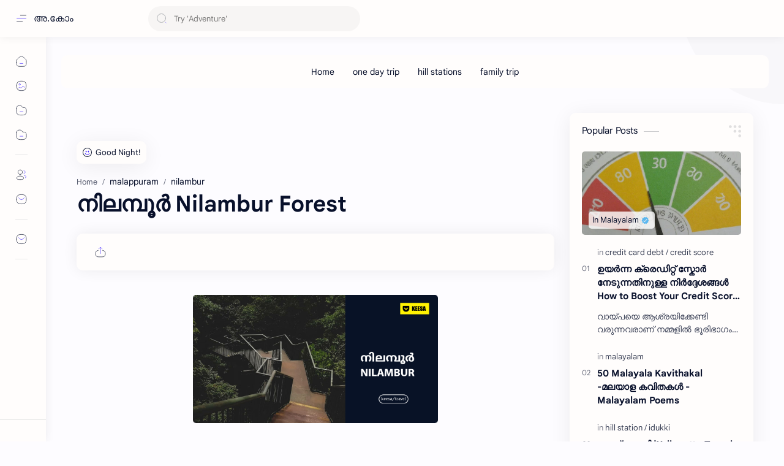

--- FILE ---
content_type: text/html; charset=UTF-8
request_url: https://www.xn--uvc.com/2020/10/nilambur-forest.html
body_size: 69867
content:
<!DOCTYPE html>
<html dir='ltr' lang='en'>
<!--[ Name : Plus UI Original Version : 2.6.3 Update : March 07, 2024 Type : Premium ============================================================================ NOTE : This theme is premium (paid). You can only get it by purchasing officially. If you get it for free through any method, that means you get it illegally. ============================================================================ ]-->
<!--[ <head> Open ]-->
<script async='async' crossorigin='anonymous' src='https://pagead2.googlesyndication.com/pagead/js/adsbygoogle.js?client=ca-pub-8305632301398628'></script>
  <head class='notranslate'>
  <script async='async' custom-element='amp-auto-ads' src='https://cdn.ampproject.org/v0/amp-auto-ads-0.1.js'>
</script>
<script async='async' crossorigin='anonymous' src='https://pagead2.googlesyndication.com/pagead/js/adsbygoogle.js?client=ca-pub-8305632301398628'></script>
<!--[ SingleItem title ]-->
<title>ന&#3391;ലമ&#3405;പ&#3394;ർ Nilambur Forest - അ.ക&#3403;&#3330; </title>
<script async='async' crossorigin='anonymous' src='https://pagead2.googlesyndication.com/pagead/js/adsbygoogle.js?client=ca-pub-8305632301398628'></script>
<!--[ Meta for browser ]-->
<meta charset='UTF-8'/>
<meta content='width=device-width, initial-scale=1, user-scalable=1, minimum-scale=1, maximum-scale=5' name='viewport'/>
<meta content='IE=edge' http-equiv='X-UA-Compatible'/>
<meta content='max-image-preview:large' name='robots'/>
<!--[ Link Canonical ]-->
<link href='https://www.xn--uvc.com/2020/10/nilambur-forest.html' rel='canonical'/>
<link href='https://www.xn--uvc.com/2020/10/nilambur-forest.html?m=1' rel='alternate'/>
<!--[ Browser data, description and keyword ]-->
<meta content='' name='description'/>
<meta content='അ.കോം , നിലമ്പൂർ Nilambur Forest, Keyword_1, Keyword_2, Keyword_3 ' name='keywords'/>
<link href='https://blogger.googleusercontent.com/img/b/R29vZ2xl/AVvXsEhQVB56Ds0y-WgwtrQ826YQvSKeyS7eOuTvnsEfdLw8vcdXpJNdB-ePZhaXSlnLQXtIqPx4qhAdxemdwgjVUeqh9DROLvNxR6s8g43OwFowk2v7SByAmTyuGvAXDP63-7YXkLwUiTN1sk4/w0/1602743647141101-0.png' rel='image_src'/>
<!--[ Generator and rrs ]-->
<meta content='blogger' name='generator'/>
<link href='https://www.xn--uvc.com/feeds/posts/default' rel='alternate' title='അ.കോം  Â» Atom' type='application/atom+xml'/>
<link href='https://www.xn--uvc.com/feeds/posts/default?alt=rss' rel='alternate' title='അ.കോം  Â» Feed' type='application/rss+xml'/>
<link href='https://www.xn--uvc.com/feeds/comments/default?alt=rss' rel='alternate' title='അ.കോം  Â» Comments Feed' type='application/rss+xml'/>
<!--[ Theme Color ]-->
<meta content='#482dff' name='theme-color'/>
<meta content='#482dff' name='msapplication-navbutton-color'/>
<meta content='#482dff' name='apple-mobile-web-app-status-bar-style'/>
<meta content='true' name='apple-mobile-web-app-capable'/>
<!--[ Favicon ]-->
<link href='https://www.xn--uvc.com/favicon.ico' rel='apple-touch-icon' sizes='120x120'/>
<link href='https://www.xn--uvc.com/favicon.ico' rel='apple-touch-icon' sizes='152x152'/>
<link href='https://www.xn--uvc.com/favicon.ico' rel='icon' type='image/x-icon'/>
<link href='https://www.xn--uvc.com/favicon.ico' rel='shortcut icon' type='image/x-icon'/>
<!--[ Open graph ]-->
<meta content='നിലമ്പൂർ Nilambur Forest' property='og:title'/>
<meta content='https://www.xn--uvc.com/2020/10/nilambur-forest.html' property='og:url'/>
<meta content='അ.കോം ' property='og:site_name'/>
<meta content='article' property='og:type'/>
<meta content='' property='og:description'/>
<meta content='നിലമ്പൂർ Nilambur Forest' property='og:image:alt'/>
<meta content='https://blogger.googleusercontent.com/img/b/R29vZ2xl/AVvXsEhQVB56Ds0y-WgwtrQ826YQvSKeyS7eOuTvnsEfdLw8vcdXpJNdB-ePZhaXSlnLQXtIqPx4qhAdxemdwgjVUeqh9DROLvNxR6s8g43OwFowk2v7SByAmTyuGvAXDP63-7YXkLwUiTN1sk4/w0/1602743647141101-0.png' property='og:image'/>
<!--[ Twitter Card ]-->
<meta content='നിലമ്പൂർ Nilambur Forest' name='twitter:title'/>
<meta content='https://www.xn--uvc.com/2020/10/nilambur-forest.html' name='twitter:url'/>
<meta content='' name='twitter:description'/>
<meta content='summary_large_image' name='twitter:card'/>
<meta content='നിലമ്പൂർ Nilambur Forest' name='twitter:image:alt'/>
<meta content='https://blogger.googleusercontent.com/img/b/R29vZ2xl/AVvXsEhQVB56Ds0y-WgwtrQ826YQvSKeyS7eOuTvnsEfdLw8vcdXpJNdB-ePZhaXSlnLQXtIqPx4qhAdxemdwgjVUeqh9DROLvNxR6s8g43OwFowk2v7SByAmTyuGvAXDP63-7YXkLwUiTN1sk4/w0/1602743647141101-0.png' name='twitter:image:src'/>
<!--[ Site Verification ]-->
<!--<meta content='' name='msvalidate.01'/> <meta content='' name='copyright'/>-->
<script async='async' crossorigin='anonymous' src='https://pagead2.googlesyndication.com/pagead/js/adsbygoogle.js?client=ca-pub-8305632301398628'></script>
<!--[ Preconnect and DNS Prefetch ]-->
<link href='//1.bp.blogspot.com' rel='preconnect dns-prefetch'/><link href='//2.bp.blogspot.com' rel='preconnect dns-prefetch'/><link href='//3.bp.blogspot.com' rel='preconnect dns-prefetch'/><link href='//4.bp.blogspot.com' rel='preconnect dns-prefetch'/><link href='//blogger.googleusercontent.com' rel='preconnect dns-prefetch'/><link href='//lh3.googleusercontent.com' rel='preconnect dns-prefetch'/><link href='//www.blogger.com' rel='preconnect dns-prefetch'/><link href='//feeds.feedburner.com' rel='preconnect dns-prefetch'/><link href='https://www.xn--uvc.com/feeds/posts/default' rel='preconnect dns-prefetch'/><link href='https://www.xn--uvc.com/feeds/comments/default' rel='preconnect dns-prefetch'/><link href='//cdn.widgetpack.com' rel='preconnect dns-prefetch'/><link href='//translate.google.com' rel='preconnect dns-prefetch'/><link href='//maxcdn.bootstrapcdn.com' rel='preconnect dns-prefetch'/><link href='//fonts.googleapis.com' rel='preconnect dns-prefetch'/><link href='//use.fontawesome.com' rel='preconnect dns-prefetch'/><link href='//ajax.googleapis.com' rel='preconnect dns-prefetch'/><link href='//resources.blogblog.com' rel='preconnect dns-prefetch'/><link href='//ajax.microsoft.com ' rel='preconnect dns-prefetch'/><link href='//ajax.aspnetcdn.com ' rel='preconnect dns-prefetch'/><link href='//github.com' rel='preconnect dns-prefetch'/><link href='//cdn.rawgit.com' rel='preconnect dns-prefetch'/><link href='//cdnjs.cloudflare.com' rel='preconnect dns-prefetch'/><link href='//www.google-analytics.com' rel='preconnect dns-prefetch'/><link href='//themes.googleusercontent.com ' rel='preconnect dns-prefetch'/><link href='//pagead2.googlesyndication.com' rel='preconnect dns-prefetch'/><link href='//googleads.g.doubleclick.net' rel='preconnect dns-prefetch'/><link href='//www.gstatic.com' rel='preconnect dns-prefetch'/><link href='//www.googletagservices.com' rel='preconnect dns-prefetch'/><link href='//static.xx.fbcdn.net' rel='preconnect dns-prefetch'/><link href='//tpc.googlesyndication.com' rel='preconnect dns-prefetch'/><link href='//apis.google.com' rel='preconnect dns-prefetch'/><link href='//www.w3.org' rel='preconnect dns-prefetch'/><link href='//www.facebook.com' rel='preconnect dns-prefetch'/><link href='//connect.facebook.net' rel='preconnect dns-prefetch'/><link href='//disqus.com' rel='preconnect dns-prefetch'/><link href='//plus.google.com' rel='preconnect dns-prefetch'/><link href='//twitter.com' rel='preconnect dns-prefetch'/><link href='//platform.twitter.com' rel='preconnect dns-prefetch'/><link href='//syndication.twitter.com' rel='preconnect dns-prefetch'/><link href='//r.twimg.com ' rel='preconnect dns-prefetch'/><link href='//p.twitter.com ' rel='preconnect dns-prefetch'/><link href='//cdn.api.twitter.com ' rel='preconnect dns-prefetch'/><link href='//www.youtube.com' rel='preconnect dns-prefetch'/><link href='//img.youtube.com' rel='preconnect dns-prefetch'/><link href='//www.pinterest.com' rel='preconnect dns-prefetch'/><link href='//statically.io/' rel='preconnect dns-prefetch'/><link href='//www.linkedin.com' rel='preconnect dns-prefetch'/><link href='//player.vimeo.com' rel='preconnect dns-prefetch'/><link href='//s3.amazonaws.com ' rel='preconnect dns-prefetch'/><link href='//s3.buysellads.com ' rel='preconnect dns-prefetch'/><link href='//stats.buysellads.com ' rel='preconnect dns-prefetch'/><link href='//cdn.adpacks ' rel='preconnect dns-prefetch'/>
<!--[ CSS stylesheet ]-->
  <style><!-- /* <style id='page-skin-1' type='text/css'><!--
/* Variable color */ :root, :root .lgT:not(.drK), :root .theme0:not(.drK){/* Theme */ --themeC: #482dff; /* Body */ --headC: #08102b; --bodyC: #08102b; --bodyCa: #989b9f; --bodyB: #fdfcff; /* Link */ --linkC: #482dff; --linkB: #482dff; /* Wave */ --waveB: #C6DAFC; /* Icon */ --iconC: #08102b; --iconCa: #08102b; --iconCs: #767676; /* Header */ --headerC: #343435; --headerT: 16px; --headerW: 400; /* write 400(normal) or 700(bold) */ --headerB: #fffdfc; --headerL: 1px; --headerI: #08102b; --headerH: 60px; --headerHi: -60px; --headerHm: 60px; --headerR: 30px; /* Notif */ --notifH: 60px; --notifU: #e8f0fe; --notifC: #01579b; /* Content */ --contentB: #fffdfc; --contentL: #e6e6e6; --contentW: 1280px; --sideW: 300px; --transB: rgba(0,0,0,.05); /* Page */ --pageW: 780px; --pageW: 780px; --postT: 36px; --postF: 16px; --postTm: 28px; --postFm: 15px; /* Widget */ --widgetT: 15px; --widgetTw: 400; /* write 400(normal) or 700(bold) */ --widgetTa: 25px; --widgetTac: #989b9f; /* Nav */ --navW: 230px; --navT: #08102b; --navI: #08102b; --navB: #fffdfc; --navL: 1px; /* Search */ --srchI: #48525c; --srchB: #fffdfc; /* Mob Men */ --mobT: #08102b; --mobHv: #f1f1f0; --mobB: #fffdfc; --mobL: 1px; --mobBr: 12px; /* Footer */ --fotT: #08102b; --fotB: #fffdfc; --fotL: 1px; /* Font family */ --fontH: Google Sans Text,Arial,Helvetica,sans-serif; --fontB: Google Sans Text,Arial,Helvetica,sans-serif; --fontBa: Google Sans Text,Arial,Helvetica,sans-serif; --fontC: Google Sans Mono,monospace; /* Trans */ --trans-1: all .1s ease; --trans-2: all .2s ease; --trans-3: all .3s ease; --trans-4: all .4s ease; /* Synx */ --synxBg: #f6f6f6; --synxC: #2f3337; --synxOrange: #b75501; --synxBlue: #015692; --synxGreen: #54790d; --synxRed: #f15a5a; --synxGray: #656e77; /* Border Radius */ --buttonR: 50px; --greetR: 10px;  --iconHr: 15px;  --thumbEr: 5px; --srchMr: 20px; --srchDr : 20px; /* Dark */ --darkT: #fffdfc; --darkTa: #989b9f; --darkU: #41B375; --darkW: #343435; --darkB: #1e1e1e; --darkBa: #2d2d30; --darkBs: #252526;}
/* Dark Mode */ :root .drK{/* Theme */ --themeC: #1e1e1e;}
/* Theme 1 - Red */ :root .theme1:not(.drK){/* Theme */ --themeC: #D32F2F; /* Body */ --bodyB: #FFFCFD; /* Link */ --linkC: #F44336; --linkB: #F44336; /* Header */ --headerB: #FFEBEE; /* Notif */ --notifU: #FFEBEE; --notifC: #B71C1C; /* Search */ --srchB: #FFEBEE; /* MobMn */ --mobB: #FFEBEE; /* Wave */ --waveB: #FFEBEE;}
/* Theme 2 - Green */ :root .theme2:not(.drK){/* Theme */ --themeC: #00796B; /* Body */ --bodyB: #FCFFFC; /* Link */ --linkC: #009688; --linkB: #009688; /* Header */ --headerB: #E0F2F1; /* Notif */ --notifU: #E0F2F1; --notifC: #00796B; /* Search */ --srchB: #E0F2F1; /* MobMn */ --mobB: #E0F2F1; /* Wave */ --waveB: #E0F2F1;}
/* Theme 3 - Blue */ :root .theme3:not(.drK){/* Theme */ --themeC: #1565C0; /* Body */ --bodyB: #FBFEFF; /* Link */ --linkC: #1976D2; --linkB: #1976D2; /* Header */ --headerB: #E3F2FD; /* Notif */ --notifU: #E3F2FD; --notifC: #1565C0; /* Search */ --srchB: #E3F2FD; /* MobMn */ --mobB: #E3F2FD; /* Wave */ --waveB: #E3F2FD;}
/* Theme 4 - Yellow */ :root .theme4:not(.drK){/* Theme */ --themeC: #FFC107; /* Body */ --bodyB: #FFFEFA; /* Link */ --linkC: #FF8F00; --linkB: #FF8F00; /* Header */ --headerB: #FFF8E1; /* Notif */ --notifU: #FFF8E1; --notifC: #FF8F00; /* Search */ --srchB: #FFF8E1; /* MobMn */ --mobB: #FFF8E1; /* Wave */ --waveB: #FFF8E1;}
/* Theme 5 - Pink */ :root .theme5:not(.drK){/* Theme */ --themeC: #C2185B; /* Body */ --bodyB: #FFFCFD; /* Link */ --linkC: #D81B60; --linkB: #D81B60; /* Header */ --headerB: #FCE4EC; /* Notif */ --notifU: #FCE4EC; --notifC: #C2185B; /* Search */ --srchB: #FCE4EC; /* MobMn */ --mobB: #FCE4EC; /* Wave */ --waveB: #FCE4EC;}
/* Theme 6 - Orange */ :root .theme6:not(.drK){/* Theme */ --themeC: #E64A19; /* Body */ --bodyB: #FBFEFF; /* Link */ --linkC: #F4511E; --linkB: #F4511E; /* Header */ --headerB: #FBE9E7; /* Notif */ --notifU: #FBE9E7; --notifC: #E64A19; /* Search */ --srchB: #FBE9E7; /* MobMn */ --mobB: #FBE9E7; /* Wave */ --waveB: #FBE9E7;}
/* Theme 7 - Blue Grey */ :root .theme7:not(.drK){/* Theme */ --themeC: #455A64; /* Body */ --bodyB: #FBFEFF; /* Link */ --linkC: #546E7A; --linkB: #546E7A; /* Header */ --headerB: #ECEFF1; /* Notif */ --notifU: #ECEFF1; --notifC: #455A64; /* Search */ --srchB: #ECEFF1; /* MobMn */ --mobB: #ECEFF1; /* Wave */ --waveB: #ECEFF1;}
/* Theme 8 - Brown */ :root .theme8:not(.drK){/* Theme */ --themeC: #5D4037; /* Body */ --bodyB: #FBFEFF; /* Link */ --linkC: #5D4037; --linkB: #5D4037; /* Header */ --headerB: #EFEBE9; /* Notif */ --notifU: #EFEBE9; --notifC: #5D4037; /* Search */ --srchB: #EFEBE9; /* MobMn */ --mobB: #EFEBE9; /* Wave */ --waveB: #EFEBE9;}
/* Theme 9 - Purple */ :root .theme9:not(.drK){/* Theme */ --themeC: #7B1FA2; /* Body */ --bodyB: #FBFEFF; /* Link */ --linkC: #8E24AA; --linkB: #8E24AA; /* Header */ --headerB: #F3E5F5; /* Notif */ --notifU: #F3E5F5; --notifC: #7B1FA2; /* Search */ --srchB: #F3E5F5; /* MobMn */ --mobB: #F3E5F5; /* Wave */ --waveB: #F3E5F5;}
/* Theme 10 - Indigo */ :root .theme10:not(.drK){/* Theme */ --themeC: #283593; /* Body */ --bodyB: #FBFEFF; /* Link */ --linkC: #3949AB; --linkB: #3949AB; /* Header */ --headerB: #E8EAF6; /* Notif */ --notifU: #E8EAF6; --notifC: #283593; /* Search */ --srchB: #E8EAF6; /* MobMn */ --mobB: #E8EAF6; /* Wave */ --waveB: #E8EAF6;}

--></style>
<style>/*<![CDATA[*/
/* Desktop Fonts */
/* Font Body and Alternative */ @font-face{font-family:'Google Sans Text';font-style:normal;font-weight:400;font-display:swap;src:local('Google Sans Text'),local('Google-Sans-Text'),url(https://fonts.gstatic.com/s/googlesanstext/v16/5aUu9-KzpRiLCAt4Unrc-xIKmCU5qEp2iw.woff2) format('woff2')} 
/* Font Heading */ @font-face{font-family:'Google Sans Text';font-style:normal;font-weight:700;font-display:swap;src:local('Google Sans Text'),local('Google-Sans-Text'),url(https://fonts.gstatic.com/s/googlesanstext/v16/5aUp9-KzpRiLCAt4Unrc-xIKmCU5oPFTnmhjtg.woff2) format('woff2')}
/* Source Code Font */ @font-face{font-family:'Google Sans Mono';font-style:normal;font-weight:400;font-display:swap;src:local('Google Sans Mono'),local('Google-Sans-Mono'),url(https://fonts.gstatic.com/s/googlesansmono/v4/P5sUzYWFYtnZ_Cg-t0Uq_rfivrdYH4RE8-pZ5gQ1abT53wVQGrk.woff2) format('woff2')}
/*]]>*/
/*<![CDATA[*/
/* Standar CSS */ ::selection{color:#fff;background:var(--linkB)} .drK ::selection{background:var(--darkU)} *, ::after, ::before{-webkit-box-sizing:border-box;box-sizing:border-box} *{-webkit-tap-highlight-color:transparent} h1, h2, h3, h4, h5, h6{margin:0;font-weight:700;font-family:var(--fontH);color:var(--headC)} h1{font-size:1.9rem} h2{font-size:1.7rem} h3{font-size:1.5rem} h4{font-size:1.4rem} h5{font-size:1.3rem} h6{font-size:1.2rem} a{color:var(--linkC);text-decoration:none} a:hover{opacity:.9;transition:opacity .1s} table{border-spacing:0} iframe{max-width:100%;border:0;margin-left:auto;margin-right:auto} input, button, select, textarea{font:inherit;font-size:100%;color:inherit;line-height:normal} input::placeholder{color:rgba(0,0,0,.5)} img{display:block;position:relative;max-width:100%;height:auto} svg{width:22px;height:22px;fill:var(--iconC)} svg.line, svg .line{fill:none!important;stroke:var(--iconC);stroke-linecap:round;stroke-linejoin:round; stroke-width:1} svg.c-1{fill:var(--iconCa)} svg.c-2{fill:var(--iconCs); opacity:.4} .hidden{display:none !important} .invisible{visibility:hidden !important} .clear{width:100%;display:block;margin:0;padding:0;float:none;clear:both} .fCls{display:block;position:fixed;top:-50%;left:-50%;right:-50%;bottom:-50%;z-index:1;transition:var(--trans-1);background:transparent;opacity:0;visibility:hidden} .free::after, .new::after{display:inline-block;content:'Free!';color:var(--linkC);font-size:12px;font-weight:400;margin:0 5px} .new::after{content:'New!'} svg .svgC{fill:var(--linkC)} svg.line .svgC{fill:none;stroke:var(--linkC)} .drK svg .svgC{fill:var(--darkU)} .drK svg.line .svgC{fill:none;stroke:var(--darkU)}  .blog-admin, .bD .bmPs, .pInf .pIc .bmPs, .bmPs>svg .d, .isBkm, .cBkPs, .ckW, .tocL, .headR .headM .themeBtn, .cusW{display:none} .lazy.loaded, .tocL, .pVws:not(.hidden){animation:opaCity .5s 0s;-webkit-animation:opaCity .5s 0s}
/* Unfilled Ads */ ins.adsbygoogle[data-ad-status="unfilled"]{display:none !important}
/* Main Element */ html{scroll-behavior:smooth;overflow-x:hidden} body{-webkit-font-smoothing:antialiased;position:relative;top:0!important;margin:0;padding:0!important;width:100%;font-family:var(--fontB);font-size:14px;color:var(--bodyC);background:var(--bodyB);-webkit-font-smoothing:antialiased;animation:opaCity 1s 0s;-webkit-animation:opaCity 1s 0s} .secIn{margin:0 auto;padding-left:20px;padding-right:20px;max-width:var(--contentW)}
/* Notif Section */ .ntfC{display:flex;align-items:center;position:relative;min-height:var(--notifH);background:var(--notifU);color:var(--notifC);padding:10px 15px; font-size:13px; transition:var(--trans-1);overflow:hidden;border-radius:10px;margin-bottom:20px} .ntfC::before{content:'';width:60px;height:60px;background:rgba(0,0,0,.15);display:block;border-radius:50%;position:absolute;top:-12px;left:-12px;opacity:.1} .Rtl .ntfC::before{left:unset;right:-12px} .ntfC .secIn{width:100%;position:relative} .ntfC .c{display:flex;align-items:center} .ntfT{width:100%; padding-right:15px; text-align:center} .ntfT a{color:var(--linkC);font-weight:700} .ntfI:checked ~ .ntfC{height:0;min-height:0;margin:0;padding:0;opacity:0;visibility:hidden} .ntfA{display:inline-flex;align-items:center;justify-content:center;text-align:initial} .ntfA >a{flex-shrink:0;white-space:nowrap;display:inline-block; margin-left:10px;padding:8px 12px;border-radius:var(--buttonR);background:#fffdfc;color:var(--notifC);font-size:12px;font-weight:400;box-shadow:0 10px 8px -8px rgb(0 0 0 / 12%);text-decoration:none} .drK .ntfA >a{background:var(--darkU);color:#fffdfc}
/* Fixed/Pop-up Element */ .fixL{display:flex;align-items:center;position:fixed;left:0;right:0;bottom:0;margin-bottom:-100%;z-index:20;transition:var(--trans-1);width:100%;height:100%;opacity:0;visibility:hidden} .fixLi, .fixL .cmBri{width:100%;max-width:680px;max-height:calc(100% - 60px);border-radius:12px;transition:inherit;z-index:3;display:flex;overflow:hidden;position:relative;margin:0 auto;box-shadow:0 5px 30px 0 rgba(0,0,0,.05)} .fixLs{padding:60px 20px 20px;overflow-y:scroll;overflow-x:hidden;width:100%;background:var(--contentB)} .fixH, .mnH{display:flex;background:inherit;position:absolute;top:0;left:0;right:0;padding:0 10px;z-index:2} .fixH .cl{padding:0 10px;display:flex;align-items:center;justify-content:flex-end;position:relative;flex-shrink:0;min-width:40px} .fixH .c::after, .ntfC .c::after, .mnH .c::before{content:'\2715';line-height:18px;font-size:14px} .fixT::before{content:attr(data-text);flex-grow:1;padding:16px 10px;font-size:90%;opacity:.7} .fixT .c::before, .mnH .c::after{content:attr(aria-label);font-size:11px;margin:0 8px;opacity:.6} .fixi:checked ~ .fixL, #comment:target .fixL{margin-bottom:0;opacity:1;visibility:visible} .fixi:checked ~ .fixL .fCls, #comment:target .fixL .fCls, .BlogSearch input:focus ~ .fCls{opacity:1;visibility:visible;background:rgba(0,0,0,.2); -webkit-backdrop-filter:saturate(180%) blur(10px); backdrop-filter:saturate(180%) blur(10px)} .shBri{max-width:520px} /* display:flex */ .headI, .bIc{display:flex;align-items:center}
/* Header Section */ header{width:100%;z-index:10; position:-webkit-sticky;position:sticky;top:0;box-shadow:0 0 15px rgba(0,0,0,.07)} header a{display:block;color:var(--bodyC)} header svg{width:20px;height:20px;fill:var(--headerI); opacity:.8} header svg.line{fill:none;stroke:var(--headerI)} .headIc .tNav svg >*{opacity:0;transition:var(--trans-1)} .hdMn .navI:not(:checked) ~ .mainWrp .headIc .tNav .h1, .hdMn .navI:checked ~ .mainWrp .headIc .tNav .h2, .bD:not(.hdMn) .navI:not(:checked) ~ .mainWrp .headIc .tNav .h2, .bD:not(.hdMn) .navI:checked ~ .mainWrp .headIc .tNav .h1{opacity:1} .headCn{position:relative;height:var(--headerH);color:var(--headerC);background:var(--headerB); display:flex} .headL{display:flex;align-items:center;width: var(--navW) ; /* change var(--navW) to increase header title width */ padding:0 0 0 20px; transition:var(--trans-1)} .headL .headIc{flex:0 0 30px} .headL .headN{width:calc(100% - 30px); padding:0 0 0 5px} .headR{padding:0 25px; flex-grow:1; transition:var(--trans-1)} .headI .headP{display:flex;justify-content:flex-end;position:relative} .headI .headS{} .headI{height:100%; justify-content:space-between; position:relative;width:calc(100% + 15px);left:-7.5px;right:-7.5px} .headI >*{margin:0 7.5px} .headIc{font-size:11px;display:flex;list-style:none;margin:0;padding:0} .headIc >*{position:relative} .headIc svg{z-index:1} .headIc .tNav .l{stroke:var(--linkC)} .drK .headIc .tNav .l{stroke:var(--darkU)} .headIc .isSrh{display:none} ul.headIc{position:relative;width:calc(100% + 14px);left:-7px;right:-7px;justify-content:flex-end} ul.headIc li{margin:0 2px} ul.headIc li >*{cursor:pointer} .Header{background-repeat:no-repeat;background-size:100%;background-position:center} .Header img{max-width:160px;max-height:45px} .Header .headH{display:block;color:inherit;font-size:var(--headerT); font-weight:var(--headerW)} .Header .headH.hasSub{display:flex;align-items:baseline} .Header .headTtl{overflow:hidden;white-space:nowrap;text-overflow:ellipsis; display:block} .Header .headSub{margin:0 5px;font:400 11px var(--fontB); white-space:nowrap;text-overflow:ellipsis;overflow:hidden;max-width:60px;opacity:.6} .Header .headSub::before{content:attr(data-text)} /* Icon */ .tIc{width:30px;height:30px;justify-content:center} .tIc::after{content:'';background:var(--transB);border-radius:var(--iconHr);position:absolute;left:0;right:0;top:0;bottom:0;transition:var(--trans-1);opacity:0;visibility:hidden} .tIc:hover::after{opacity:1;visibility:visible;transform:scale(1.3,1.3)} .tDL .d2, .drK .tDL .d1{display:none} ul.headIc li .fCls, .headR .headM, .isDrk .cusW{cursor:auto}
/* mainIn Section */ .mainWrp:after{content:'';display:block;position:absolute;top:0;right:0;width:170px;height:170px;border-radius:0 0 0 200px;background:rgba(0,0,0,.02);z-index:-1} .drK .mainWrp:after{background:rgba(0,0,0,.10)} .blogCont{flex-grow:1;padding:20px 0 0;position:relative;transition:var(--trans-1)} .blogCont .section:not(.no-items), .blogCont .widget:not(:first-child){margin-top:40px} .blogCont .section:first-child, .blogCont footer .section:not(:first-child), .blogCont footer .widget:not(:first-child), .blogCont .section.mobMn, #notif-widget .widget:not(:first-child){margin-top:0} .blogAd .section:not(.no-items){margin-bottom:40px} #notif-widget .widget:first-child{margin-bottom:20px} .blogM{flex-wrap:wrap;justify-content:center;padding-bottom:40px} .sidebar{max-width:500px;margin:50px auto 0} .sideSticky{position:-webkit-sticky;position:sticky;top:calc(var(--headerH) + 10px)} .onPs .blogM .mainbar{max-width:var(--pageW)} .onPg .blogM .mainbar{max-width:var(--pageW)}
/* mainNav */ .mnBrs{background:var(--contentB)} .mnBr a{color:inherit} .mnBr ul{list-style:none;margin:0;padding:0} .mnMob{align-self:flex-end;background:inherit;border-top:1px solid var(--contentL);bottom:0;left:0;padding:15px 20px 20px;position:absolute;right:0;text-align:center;z-index:1} .mnMob .mSoc{display:flex;justify-content:center;left:-7px;margin-top:5px;position:relative;right:-7px;width:calc(100% + 14px)} .mnMob:not(.no-items) + .mnMen{padding-bottom:100px} .mnMen{padding:20px 15px} .mMenu{margin-bottom:10px} .mMenu >*{display:inline} .mMenu >*:not(:last-child)::after{content:'\00B7';font-size:90%;opacity:.6} .mMenu a:hover{text-decoration:underline} .mSoc >*{position:relative} .mSoc svg{z-index:1} .mSoc svg, .mnMn svg{width:20px;height:20px;opacity:.8} .mSoc span, .mMenu span{opacity:.7} .mNav{display:none;position:relative;max-width:30px} .mNav svg{height:18px;opacity:.7;z-index:1} .mnMn >li{position:relative} .mnMn >li.br::after{content:'';display:block;border-bottom:1px solid var(--contentL);margin:12px 5px} .mnMn li:not(.mr) .a:hover, .mnMn ul li >*:hover{background:var(--transB)} .mnMn li:not(.mr) .a:hover, .mnMn ul li a:hover{color:var(--linkC)} .mnMn li:not(.mr) ul{padding-left:30px} .mnMn li ul{display:none;opacity:0;visibility:hidden} .mnMn ul li >*, .mnMn .a{display:flex;align-items:center;padding:10px 5px;position:relative;width:calc(100% + 10px);left:-5px;right:-5px;border-radius:8px;transition:var(--trans-1)} .mnMn ul li >*{padding:10px} .mnMn li li a >*{-webkit-box-orient:vertical;-webkit-line-clamp:1;display:flex;line-height:20px;overflow:hidden} .mnMn li li a >* svg{margin-right:5px} .mnMn .a >*{margin:0 5px} .mnMn .a:hover svg:not(.d){fill:var(--linkC)} .mnMn .a:hover svg.line:not(.d){fill:none;stroke:var(--linkC)} .mnMn .n, .mnMn ul li >*{display:block;white-space:nowrap;overflow:hidden;text-overflow:ellipsis;flex:1 0 calc(100% - 64px)} .mnMn svg{flex-shrink:0} .mnMn svg.d{width:14px;height:14px} .mnMn .drp.mr .a{font-size:13px;padding-bottom:0;opacity:.7} .mnMn .drp.mr svg.d{display:none} .mnMn .drpI:checked ~ .a svg.d{transform:rotate(180deg)} .mnMn .drpI:checked ~ ul{display:block;position:relative;opacity:1;visibility:visible} @media screen and (min-width:897px){.bD:not(.hdMn) .navI:not(:checked) ~ .mainWrp .blogMn .mnMn :not(.mr) ul li >*, .hdMn .navI:checked ~ .mainWrp .blogMn .mnMn :not(.mr) ul li >*{margin-left:5px;overflow:visible;width:calc(100% + 5px)} .bD:not(.hdMn) .navI:not(:checked) ~ .mainWrp .blogMn .drp:not(.mr) ul::before, .hdMn .navI:checked ~ .mainWrp .blogMn .drp:not(.mr) ul::before{border-left:1px solid;content:'';display:block;height:calc(100% - 20px);left:15px;opacity:.2;position:absolute;width:1px} .bD:not(.hdMn) .navI:not(:checked) ~ .mainWrp .blogMn .drp:not(.mr) ul li a::before, .hdMn .navI:checked ~ .mainWrp .blogMn .drp:not(.mr) ul li a::before{border-bottom:1px solid;content:'';display:block;height:1px;left:-15px;opacity:.2;position:absolute;top:17.5px;width:13px} .bD:not(.hdMn) .navI:not(:checked) ~ .mainWrp .blogMn .drp:not(.mr) ul.s li a::before, .hdMn .navI:checked ~ .mainWrp .blogMn .drp:not(.mr) ul.s li a::before{top:20px} .bD:not(.hdMn) .navI:not(:checked) ~ .mainWrp .blogMn .drp:not(.mr) ul:not(.s)::before, .hdMn .navI:checked ~ .mainWrp .blogMn .drp:not(.mr) ul:not(.s)::before{height:calc(100% - 18.5px)} .bD:not(.hdMn) .navI:not(:checked) ~ .mainWrp .blogMn .mnMn li li a:hover svg, .hdMn .navI:checked ~ .mainWrp .blogMn .mnMn li li a:hover svg{fill:var(--linkC)} .bD:not(.hdMn) .navI:not(:checked) ~ .mainWrp .blogMn .mnMn li li a:hover svg.line, .hdMn .navI:checked ~ .mainWrp .blogMn .mnMn li li a:hover svg.line{fill:none;stroke:var(--linkC)} .drK:not(.hdMn) .navI:not(:checked) ~ .mainWrp .blogMn .mnMn li li a:hover svg, .drK.hdMn .navI:checked ~ .mainWrp .blogMn .mnMn li li a:hover svg{fill:var(--darkU)} .drK:not(.hdMn) .navI:not(:checked) ~ .mainWrp .blogMn .mnMn li li a:hover svg.line, .drK.hdMn .navI:checked ~ .mainWrp .blogMn .mnMn li li a:hover svg.line{fill:none;stroke:var(--darkU)} .Rtl:not(.hdMn) .navI:not(:checked) ~ .mainWrp .blogMn .drp ul:before, .Rtl.hdMn .navI:checked ~ .mainWrp .blogMn .drp ul:before{left:unset;right:15px} .Rtl:not(.hdMn) .navI:not(:checked) ~ .mainWrp .blogMn .mnMn :not(.mr) ul li >*, .Rtl.hdMn .navI:checked ~ .mainWrp .blogMn .mnMn :not(.mr) ul li >*{margin-left:0;margin-right:5px} .Rtl:not(.hdMn) .navI:not(checked) ~ .mainWrp .blogMn .drp ul li a:before, .Rtl.hdMn .navI:checked ~ .mainWrp .blogMn .drp ul li a:before{left:unset;right:-15px}} @media screen and (max-width:896px){.bD .navI:checked ~ .mainWrp .blogMn .mnMn :not(.mr) ul li >*{margin-left:5px;overflow:visible;width:calc(100% + 5px)} .bD .navI:checked ~ .mainWrp .blogMn .drp:not(.mr) ul::before{border-left:1px solid;content:'';display:block;height:calc(100% - 20px);left:15px;opacity:.2;position:absolute;width:1px} .bD .navI:checked ~ .mainWrp .blogMn .drp:not(.mr) ul li a::before{border-bottom:1px solid;content:'';display:block;height:1px;left:-15px;opacity:.2;position:absolute;top:17.5px;width:13px} .bD .navI:checked ~ .mainWrp .blogMn .drp:not(.mr) ul.s li a::before{top:20px} .bD .navI:checked ~ .mainWrp .blogMn .mnMn li li a:hover svg{fill:var(--linkC)} .bD .navI:checked ~ .mainWrp .blogMn .mnMn li li a:hover svg.line{fill:none;stroke:var(--linkC)} .drK.bD .navI:checked ~ .mainWrp .blogMn .mnMn li li a:hover svg{fill:var(--darkU)} .drK.bD .navI:checked ~ .mainWrp .blogMn .mnMn li li a:hover svg.line{fill:none;stroke:var(--darkU)} .Rtl .navI:checked ~ .mainWrp .blogMn .drp ul:before{left:unset;right:15px} .Rtl .navI:checked ~ .mainWrp .blogMn .mnMn :not(.mr) ul li >*{margin-left:0;margin-right:5px} .Rtl .navI:checked ~ .mainWrp .blogMn .drp ul li a:before{left:unset;right:-15px}}
/* Mobile Menu */ .mobMn{position:fixed;left:0;right:0;bottom:0; border-top:1px solid var(--mobL);border-radius:var(--mobBr) var(--mobBr) 0 0;background:var(--mobB);color:var(--mobT);padding:0 20px;box-shadow:0 -10px 25px -5px rgba(0,0,0,.1);z-index:2;font-size:12px} .mobMn svg.line{stroke:var(--mobT);opacity:.8} .mobMn ul{height:55px;display:flex;align-items:center;justify-content:center;list-style:none;margin:0;padding:0} .mobMn li{display:flex;justify-content:center;flex:1 0 20%} .mobMn li >*{display:inline-flex;align-items:center;justify-content:center;min-width:35px;height:35px;border-radius:20px;padding:0 8px;transition:var(--trans-1);color:inherit} .mobMn li svg{margin:0 3px;flex-shrink:0} .mobMn li >*::after{content:attr(data-text);overflow:hidden;white-space:nowrap;text-overflow:ellipsis;max-width:0;margin:0;transition:inherit;opacity:.7} .mobMn li >*:hover::after{max-width:70px;margin:0 3px} .mobMn .nmH{opacity:.7} .mobMn li >*:hover{background:var(--mobHv)} .mobMn li >*:hover svg.line{fill:var(--mobT) !important;opacity:.5} .mobMn li >*:hover svg.line .svgC{fill:var(--linkB) !important;stroke:var(--linkB)} /* Style 2 */ .MN-2 .mobMn{font-size:10px} .mobS .mobMn li >*{flex-direction:column;position:relative} .mobS .mobMn li >*:hover{background:transparent} .MN-2 .mobMn li >*::after{max-width:none} /* Style 3 */ .MN-3 .mobMn li >*::after, .MN-4 .mobMn li >*::after{content:'';width:4px;height:4px;border-radius:50%;position:absolute;bottom:-2px;opacity:0} .MN-3 .mobMn li >*:hover::after,  .MN-4 .mobMn li >*:hover::after{background:var(--linkB);opacity:.7} .MN-3 .mobMn li >*:hover svg.line, .MN-4 .mobMn li >*:hover svg.line{stroke:var(--linkB);fill:var(--linkB) !important;opacity:.7} /* Style 4 */ .MN-4 .mobMn{left:15px;right:15px;bottom:15px;padding:0 10px;border-radius:var(--headerR);box-shadow: 0 5px 35px rgba(0,0,0,.1);transition:bottom 1.2s ease;-webkit-transition:bottom 1.2s ease} .MN-4 .mobMn.slide{bottom:-150px;transition:bottom 1.5s ease;-webkit-transition:bottom 1.5s ease}
/* Back to Top */ .toTopB{display:flex;align-items:center;justify-content:center;position:fixed;right:20px;bottom:20px;width:45px;height:45px;border-radius:50%;cursor:pointer;visibility:hidden;opacity:0;z-index:5;transform:scale(0);transition:transform .3s ease, opacity .3s ease,visibility .3s ease,margin-bottom 1s ease} .toTopB.vsbl{visibility:visible;opacity:1;transform:scale(1)} .MN-4 .toTopB{bottom:20px} .toTopB:hover{opacity:.8} .toTopB svg{height:100%;width:100%;-webkit-transform:rotate(-90deg);-ms-transform:rotate(-90deg);transform:rotate(-90deg);stroke-width:1.5;cursor:pointer} .toTopB svg .b{fill:#fff;stroke:#e6e6e6;opacity:.9} .toTopB svg .c{fill:none;stroke:var(--linkC);stroke-dasharray:100 100;stroke-dashoffset:100;stroke-linecap:round} .toTopB svg .d{fill:none;stroke:var(--iconC)} .drK .toTopB svg .b{fill:var(--darkBa);stroke:#404045} .drK .toTopB svg .c{stroke:var(--darkU)} .drK .toTopB svg .d{stroke:var(--darkT)}
/* Footer */ footer{font-size:97%;line-height:1.8em;color:var(--fotT);padding:40px 0 20px} .footer{padding:20px;background:var(--fotB);box-shadow: 0 5px 35px rgba(0,0,0,.1);border-radius:10px} footer .LinkList a, footer .sL li >*{display:inline-block;color:inherit;line-height:20px} footer .LinkList a:hover{text-decoration:underline} footer .LinkList ul:not(.sL) li::before{content:'\2013'; opacity:.3} footer .sL{display:flex;flex-wrap:wrap;align-items:baseline;font-size:13px;opacity:.8} footer .sL li{display:inline-flex;align-items:baseline} footer .sL li:not(:first-child)::before{content:'/';margin:0 5px} footer .sL li >*::before{content:attr(data-text)} .fotIn ul{list-style:none;margin:0;padding:0} .fotIn{display:flex;flex-wrap:wrap;position:relative;width:calc(100% + 30px);left:-15px;right:-15px} .fotIn >*{width:calc(21.666% - 30px);margin:0 15px} .fotIn >*:first-child{width:calc(35% - 30px)} .fotIn .widget{margin-bottom:30px} .fotIn .widget .title{color:inherit;margin-bottom:12px;font-weight:700;font-size:14px} .abtU{max-width:calc(100% - 25px)} .abtU::before{content:attr(data-text);font-size:13px; opacity:.6;display:block;margin-bottom:3px} .abtU >*{align-items:center;display:flex;justify-content:space-between;margin:10px 0} .abtU .pu-views::before{content:'We have served the best performance ' attr(data-text) ' times.';opacity:.8} .abtL{flex:0 0 70px;width:70px;height:70px;background-repeat:no-repeat;background-size:100%;background-position:center;border-radius:10px} .abtT{flex:0 0 calc(100% - 82px)} .abtT .tl{color:inherit; font-size:1.3rem} .abtD{-webkit-box-orient:vertical;-webkit-line-clamp:2;display:-webkit-box;line-height:1.4em;margin:4px 0 0;overflow:hidden}
/* Footer Credit and Backtop */ footer .credit a{display:inline-flex;align-items:center} footer .credit a svg{width:13px;height:13px;margin:0 3px;fill:var(--linkC)} .cdtIn{display:flex;align-items:baseline;justify-content:space-between; position:relative;width:calc(100% + 20px);left:-10px;right:-10px} .cdtIn >*{margin:0 10px} .cdtIn .HTML{overflow:hidden;white-space:nowrap;text-overflow:ellipsis} .fotCd{display:inline-flex} .fotCd .creator{opacity:0} .tTop svg{width:20px;height:20px;stroke:var(--fotT)} .toTop{display:flex;align-items:center; white-space:nowrap} .toTop::before{content:attr(data-text); opacity:.7;margin:0 5px} .toTopF{display:flex;align-items:center;justify-content:center;width:45px;height:45px;border-radius:50%;background:var(--linkB);position:fixed;bottom:20px;right:20px} .toTopF svg{stroke:#fffdfc;stroke-width:2}
/* Wave Animation */ .wvC{position:absolute;bottom:0;width:100%;z-index:-1} .wvS{position:relative} .wvS .waves{position:absolute;bottom:0;width:100%;height:60px;min-height:100px;max-height:150px} .wvH{position:relative;height:0;background:var(--waveB)} .plx > use{fill:var(--waveB);animation:waveMove 25s cubic-bezier(.55,.5,.45,.5) infinite} .plx > use:nth-child(1){opacity:.7;animation-delay:-2s;animation-duration:7s} .plx > use:nth-child(2){opacity:.5;animation-delay:-3s;animation-duration:10s} .plx > use:nth-child(3){opacity:.3;animation-delay:-4s;animation-duration:13s} .plx > use:nth-child(4){opacity:1;animation-delay:-5s;animation-duration:20s} .drK .wvH{background:var(--darkW)} .drK .plx > use{fill:var(--darkW)} @keyframes waveMove{0%{transform: translate3d(-90px,0,0)}100%{transform: translate3d(85px,0,0)}}
/* Article Section */ .onIndx .blogPts, .itemFt .itm{display:flex;flex-wrap:wrap;align-items:center;position:relative; width:calc(100% + 20px);left:-10px;right:-10px} .onIndx .blogPts >*, .itemFt .itm >*{flex:0 0 calc(50% - 20px);width:calc(50% - 20px); margin-bottom:0;margin-left:10px;margin-right:10px} .onIndx .blogPts >*{background:var(--contentB);box-shadow:0 5px 35px rgba(0,0,0,.07);border-radius:10px;margin-bottom:20px;padding:10px 10px 45px;position:relative} .onIndx .blogPts .pTag{padding-bottom:0} .onIndx .pTag .pInf{display:none} .onIndx .blogPts .pInf{position:absolute;bottom:15px;left:15px;right:15px} .onIndx .blogPts{align-items:stretch} .onIndx .blogPts.mty{display:block;width:100%;left:0;right:0} .onIndx .blogPts.mty .noPosts{width:100%;margin:0} .onIndx .blogPts div.ntry{padding-bottom:0;flex:0 0 calc(100% - 20px)} .blogPts .ntry.noAd .widget/*, .Blog ~ .HTML*/{display:none} .cPst .pLbls >*{padding:16px 3px} .cPst .pLbls >*:not(:last-child){padding-right:0} .cPst .pLbls >*:not(:last-child)::after{padding-left:3px} .ctgry .note{margin-bottom:30px} .ctgry article{animation:ctgryFade 1.5s;-webkit-animation:ctgryFade 1.5s} @keyframes ctgryFade{from{opacity:0}to{opacity:1}} @-webkit-keyframes ctgryFade{from{opacity:0}to{opacity:1}}
/* Blog title */ .blogTtl{font-size:14px; margin:0 0 30px;width:calc(100% + 16px);display:flex;justify-content:space-between;position:relative;left:-8px;right:-8px} .blogTtl .t, .blogTtl.hm .title{margin:0 8px;flex-grow:1} .blogTtl .t span{font-weight:400;font-size:90%; opacity:.7} .blogTtl .t span::before{content:attr(data-text)} .blogTtl .t span::after{content:''; margin:0 4px} .blogTtl .t span.hm::after{content:'/'; margin:0 8px}
/* No Post */ .blogPts .noPosts{min-height:120px;display:flex;align-items:center;justify-content:center;padding-top:40px}
/* Thumbnail */ .pThmb{flex:0 0 calc(50% - 12.5px);overflow:hidden;position:relative;border-radius:5px; margin-bottom:20px;background:var(--transB)} .pThmb .thmb{display:block;position:relative;padding-top:52.335%;color:inherit;transition:var(--trans-4);-webkit-transition:var(--trans-4)} article:hover .thmb{transform:scale(1.03);-webkit-transform:scale(1.03)} .pThmb .thmb amp-img{position:absolute;top:50%;left:50%;min-width:100%;min-height:100%;max-height:108%;text-align:center;transform:translate(-50%, -50%)} .pThmb div.thmb span::before{content:attr(data-text); opacity:.7; white-space:nowrap} .pThmb:not(.nul)::before{position:absolute;top:0;right:0;bottom:0;left:0; transform:translateX(-100%); background-image:linear-gradient(90deg, rgba(255,255,255,0) 0, rgba(255,255,255,.3) 20%, rgba(255,255,255,.6) 60%, rgba(255,255,255, 0)); animation:shimmer 2s infinite;content:''} .pThmb.iyt:not(.nul) .thmb::after{content:'';position:absolute;top:0;left:0;right:0;bottom:0; background:rgba(0,0,0,.4) url("data:image/svg+xml,<svg xmlns='http://www.w3.org/2000/svg' viewBox='0 0 24 24' fill='none' stroke='%23fff' stroke-width='1.5' stroke-linecap='round' stroke-linejoin='round'><path d='M4 11.9999V8.43989C4 4.01989 7.13 2.2099 10.96 4.4199L14.05 6.1999L17.14 7.9799C20.97 10.1899 20.97 13.8099 17.14 16.0199L14.05 17.7999L10.96 19.5799C7.13 21.7899 4 19.9799 4 15.5599V11.9999Z'/></svg>") center / 35px no-repeat; opacity:0;transition:var(--trans-1)} .pThmb.iyt:not(.nul):hover .thmb::after{opacity:1}
/* Sponsored */ .iFxd{display:flex;justify-content:flex-end;position:absolute;top:0;left:0;right:0;padding:10px 6px;font-size:13px;line-height:16px} .iFxd.l{right:auto} .Rtl .iFxd.l{right:0;left:auto} .iFxd >*{display:flex;align-items:center;margin:0 5px;padding:5px 2.5px;border-radius:var(--thumbEr);background:var(--contentB);color:inherit;box-shadow:0 8px 25px 0 rgba(0,0,0,.1)} .iFxd >* svg{width:16px;height:16px;stroke-width:1.5;margin:0 2.5px;opacity:.7} .iFxd .cmnt, .iFxd .pV{padding:5px;color:var(--bodyC)} .iFxd .bM{overflow:hidden;cursor:pointer} .iFxd .bM::after{content:attr(aria-label);white-space:nowrap;transition:all .4s cubic-bezier(.18,.89,.32,1.28);width:0;opacity:0;visibility:hidden} .iFxd .bM:hover::after{width:63px;opacity:1;visibility:visible} .iFxd .bM.a::after{content:attr(data-added)} .iFxd .bM.a:hover::after{width:50px} .iFxd .bM:hover{opacity:.8} .iFxd .pV.hidden{display:none} .iFxd .cmnt::after, .iFxd .pV::after{content:attr(data-text);margin:0 2.5px;opacity:.8} .drK .iFxd >* svg.line{stroke:var(--iconC)}
/* Label */ .pLbls::before, .pLbls >*::before{content:attr(data-text)} .pLbls::before{opacity:.7} .pLbls a:hover{text-decoration:underline} .pLbls >*{color:inherit;display:inline;padding:16px 0} .pLbls >*:not(:last-child)::after{content:'/'}
/* Profile Images and Name */ .im{width:35px;height:35px;border-radius:16px; background-color:var(--transB);background-size:100%;background-position:center;background-repeat:no-repeat;display:flex;align-items:center;justify-content:center} .im svg{width:18px;height:18px;opacity:.4} .nm::after{content:attr(data-text)}
/* Title and Entry */ .pTtl{font-size:1.1rem;line-height:1.5em} .pTtl.sml{font-size:1rem} .pTtl.itm{font-size:var(--postT);font-family:var(--fontBa);font-weight:700; line-height:1.3em} .pTtl.itm.nSpr{margin-bottom:30px} .aTtl a:hover{color:var(--linkC)} .aTtl a, .pSnpt{color:inherit; display:-webkit-box;-webkit-line-clamp:3;-webkit-box-orient:vertical;overflow:hidden} .pEnt{margin-top:40px; font-size:var(--postF);font-family:var(--fontBa); line-height:1.8em}
/* Snippet, Description, Headers and Info */ .onIndx .pCntn{padding:0 5px} .pHdr{margin-bottom:8px} .pHdr .pLbls{white-space:nowrap;overflow:hidden;text-overflow:ellipsis; opacity:.8} .pSml{font-size:93%} .pSnpt{-webkit-line-clamp:2;margin:12px 0 0;font-family:var(--fontB);font-size:14px;line-height:1.5em; opacity:.8} .pSnpt.nTag{color:var(--linkC);opacity:1;margin-bottom:10px} .pDesc{font-size:16px;line-height:1.5em;margin:8px 0 25px;opacity:.7} .pInf{display:flex;align-items:baseline;justify-content:space-between; margin-top:15px} .pInf.nTm{margin:0} .pInf.nSpr .pJmp{opacity:1} .pInf.nSpr .pJmp::before{content:attr(aria-label)} .pInf.ps{background:var(--contentB);box-shadow:0 0 25px rgba(0,0,0,.07);padding:15px;border-radius:10px;justify-content:flex-start;align-items:center;margin-top:25px;position:relative;width:100%} .drK .pInf.ps{background:var(--darkBa)} .pInf.ps .pTtmp{opacity:1} .pInf.ps .pTtmp::before{content:attr(data-date) ' '} .pInf.ps .pTtmp::after{display:inline} .pInf.ps.nul{display:none} .pInf .pIm{flex-shrink:0;margin-right:8px} .Rtl .pInf .pIm{margin-right:0;margin-left:8px} .pInf .pNm{flex-grow:1;width:calc(100% - 160px);display:inline-flex;flex-wrap:wrap;align-items:baseline} .pInf .pNm.l{display:none} .pInf .pCm{flex-shrink:0;max-width:58px;margin:0 2px} .pInf .pCm.l{max-width:95px} .pInf .pIc{display:inline-flex;justify-content:flex-end;position:relative;width:calc(100% + 10px);left:-5px;right:-5px} .pInf .pIc >*{display:flex;align-items:center;justify-content:center;width:30px;height:30px;position:relative;margin:0 2px;color:inherit} .pInf .pIc svg{width:20px;height:20px;opacity:.8;z-index:1} .pInf .pIc .cmnt::before{content:attr(data-text);font-size:11px;line-height:18px;padding:0 5px;border-radius:10px;background:#e6e6e6;color:var(--bodyC);position:absolute;top:-5px;right:0;z-index:2} .pInf .pDr{opacity:.7;display:inline-block;margin:0 4px;white-space:nowrap;text-overflow:ellipsis;overflow:hidden;max-width:100%} .pInf .pDr >*:not(:first-child)::before{content:'\00B7';margin:0 5px} .pInf a.nm{color:var(--bodyC)} .pInf a.nm:hover::after{text-decoration:underline} .drK .pInf a.nm{color:var(--darkT)} .pInf .pIn{display:inline} .pInf .nm{margin:0 4px} /*.pInf .n .nm::before{content:attr(data-write) ' ';opacity:.7}*/ .pInf .im{width:28px;height:28px} .aTtmp{opacity:.8} .aTtmp, .pJmp{overflow:hidden} .pTtmp::after, .pJmp::before, .iTtmp::before{content:attr(data-text); display:block;line-height:18px; white-space:nowrap;text-overflow:ellipsis;overflow:hidden} .pJmp{display:inline-flex;align-items:center; opacity:0; transition:var(--trans-2)} .pJmp::before{content:attr(aria-label)} .pJmp svg{height:18px;width:18px;stroke:var(--linkC); flex-shrink:0} .ntry:hover .pJmp, .itm:hover .pJmp{opacity:1} .ntry:not(.noAd) .pJmp, .itemFt .itm .pJmp{animation:indicator 2s 3s infinite} .ntry:not(.noAd):hover .pJmp, .itemFt:hover .itm .pJmp{animation:none}
/* Product view */ .pTag .pPad{padding:10px 0} .pTag .pPric{font-size:20px;color:var(--linkC);padding-top:20px} .pTag .pPric::before, .pTag .pInfo small{content:attr(data-text);font-size:small;opacity:.8;display:block;line-height:1.5em;color:var(--bodyC)} .pTag .pInfo{font-size:14px;line-height:1.6em} .pTag .pInfo:not(.o){position:relative;width:calc(100% + 20px);left:-10px;right:-10px;display:flex} .pTag .pInfo:not(.o) >*{width:50%;padding:0 10px} .pTag .pMart{margin:10px 0 12px;display:flex;flex-wrap:wrap;line-height:1.6em; position:relative;width:calc(100% + 8px);left:-4px;right:-4px} .pTag .pMart >*{margin:0 4px} .pTag .pMart small{width:calc(100% - 8px);margin-bottom:10px} .pTag .pMart a{display:inline-flex;align-items:center;justify-content:center;width:40px;height:40px;border:1px solid var(--contentL);border-radius:12px;margin-bottom:8px} .pTag .pMart img{width:20px;display:block}
/* Blog pager */ .blogPg{display:flex;flex-wrap:wrap;justify-content:center;font-size:90%;font-family:var(--fontB);line-height:20px;color:#fffdfc;margin:25px 0 50px;max-width:100%} .blogPg >*{display:flex;justify-content:center;align-items:center;min-width:40px;padding:10px 13px;margin:5px;color:inherit;background:var(--linkB);border-radius:var(--buttonR);box-shadow:rgba(100, 100, 111, 0.2) 0px 7px 29px 0px} .blogPg >* svg{width:18px;height:18px; stroke:var(--darkT); stroke-width:1.5} .blogPg >*::before{content:attr(data-text)} .blogPg .jsLd{margin-left:auto;margin-right:auto} .blogPg .nwLnk::before, .blogPg .jsLd::before{display:none} .blogPg .nwLnk::after, .blogPg .jsLd::after{content:attr(data-text); margin:0 8px} .blogPg .olLnk::before{margin:0 8px} .blogPg .nPst, .blogPg .current{background:var(--contentL); color:var(--bodyCa)} .blogPg .nPst.jsLd svg{fill:var(--darkTa);stroke:var(--darkTa)} .blogPg .nPst svg.line{stroke:var(--darkTa)}
/* Breadcrumb */ .brdCmb{margin-bottom:5px;overflow:hidden;text-overflow:ellipsis;white-space:nowrap} .brdCmb a{color:var(--bodyC)} .brdCmb >*:not(:last-child)::after{content:'/'; margin:0 4px;font-size:90%;opacity:.6} .brdCmb >*{display:inline} .brdCmb .tl::before{content:attr(data-text)} .brdCmb .hm a{font-size:90%;opacity:.7}
/* Article Style */ .pS h1, .pS h2, .pS h3, .pS h4, .pS h5, .pS h6{margin:1.5em 0 18px; font-family:var(--fontBa);font-weight:700; line-height:1.5em} .pS h1:target, .pS h2:target, .pS h3:target, .pS h4:target, .pS h5:target, .pS h6:target{padding-top:var(--headerH);margin-top:0}
/* Paragraph */ .pS p{margin:1.7em 0} .pIndent{text-indent:2.5rem} .onItm:not(.Rtl) .dropCap{float:left;margin:4px 8px 0 0; font-size:55px;line-height:45px;opacity:.8} .pS hr{margin:3em 0; border:0} .pS hr::before{content:'\2027 \2027 \2027'; display:block;text-align:center; font-size:24px;letter-spacing:0.6em;text-indent:0.6em;opacity:.8;clear:both} .pRef{display:block;font-size:14px;line-height:1.5em; opacity:.7; word-break:break-word}
/* Img and Ad */ .pS img{display:inline-block;border-radius:5px;height:auto !important} .pS img.full{display:block !important; margin-bottom:10px; position:relative; width:100%;max-width:none} .pS .widget, .ps .pAd >*{margin:40px 0}
/* Note */ .note{position:relative;padding:16px 20px 16px 50px;background:var(--notifU);color:#3c4043; font-size:.85rem;font-family:var(--fontB);line-height:1.6em;border-radius:10px;overflow:hidden} .note::before{content:'';width:60px;height:60px;background:rgba(0,0,0,.4);display:block;border-radius:50%;position:absolute;top:-12px;left:-12px;opacity:.1} .note::after{content:'\002A';position:absolute;left:18px;top:16px; font-size:20px; min-width:15px;text-align:center} .note.wr{background:#ffdfdf;color:#48525c} .note.wr::after{content:'\0021'} .drK .note{background:var(--darkBs);color:rgba(255,255,255,.9)}
/* Ext link */ .extL{display:inline-flex;align-items:center} .extL::after{content:''; width:14px;height:14px; display:inline-block;margin:0 5px; background: url("data:image/svg+xml,<svg xmlns='http://www.w3.org/2000/svg' viewBox='0 0 24 24' fill='none' stroke='%23989b9f' stroke-width='2' stroke-linecap='round' stroke-linejoin='round'><path d='M13 11L21.2 2.80005'/><path d='M22 6.8V2H17.2'/><path d='M11 2H9C4 2 2 4 2 9V15C2 20 4 22 9 22H15C20 22 22 20 22 15V13'/></svg>") center / 14px no-repeat} .extL.alt::after{background-image:url("data:image/svg+xml,<svg xmlns='http://www.w3.org/2000/svg' viewBox='0 0 24 24' fill='none' stroke='%23989b9f' stroke-width='2' stroke-linecap='round' stroke-linejoin='round'><path d='M15 7h3a5 5 0 0 1 5 5 5 5 0 0 1-5 5h-3m-6 0H6a5 5 0 0 1-5-5 5 5 0 0 1 5-5h3'/><line x1='8' y1='12' x2='16' y2='12'/></svg>")}
/* Scroll img */ .psImg{display:flex;flex-wrap:wrap;align-items:flex-start;justify-content:center; margin:2em 0; position:relative;left:-7px;right:-7px; width:calc(100% + 14px)} .psImg >*{width:calc(50% - 14px); margin:0 7px 14px; position:relative} .psImg img{display:block} .scImg >*{width:calc(33.3% - 14px); margin:0 7px} .btImg label{position:absolute;top:0;left:0;right:0;bottom:0; border-radius:5px; display:flex;align-items:center;justify-content:center; background:rgba(0,0,0,.6); transition:var(--trans-1); -webkit-backdrop-filter:saturate(180%) blur(10px); backdrop-filter:saturate(180%) blur(10px); color:var(--darkT); font-size:13px;font-family:var(--fontB)} .hdImg .shImg{width:100%;margin:0; left:0;right:0; transition:var(--trans-1); max-height:0;opacity:0;visibility:hidden} .inImg:checked ~ .hdImg .shImg{max-height:1000vh;opacity:1;visibility:visible} .inImg:checked ~ .hdImg .btImg label{opacity:0;visibility:hidden}
/* Post related */ .pRelate{margin:40px 0;padding:20px 0; border:1px solid #989b9f;border-left:0;border-right:0; font-size:14px;line-height:1.8em} .pRelate a, .drK .pRelate a{color:inherit} .pRelate a:hover{text-decoration:underline} .pRelate b{font-weight:400; margin:0;opacity:.8} .pRelate ul, .pRelate ol{margin:8px 0 0;padding:0 20px}
/* Blockquote */ blockquote, .cmC i[rel=quote]{position:relative;font-size:.97rem; opacity:.8;line-height:1.6em;margin-left:0;margin-right:0;padding:5px 20px;border-left:2px solid var(--contentL)} blockquote.s-1, details.sp{font-size:.93rem; padding:25px 25px 25px 45px; border:1px solid #989b9f;border-left:0;border-right:0;line-height:1.7em} blockquote.s-1::before{content:'\201D';position:absolute;top:10px;left:0; font-size:60px;line-height:normal;opacity:.5}
/* Table */ .ps table{margin:0 auto; font-size:14px;font-family:var(--fontB)} .ps table:not(.tr-caption-container){min-width:90%;border:1px solid var(--contentL);border-radius:3px;overflow:hidden} .ps table:not(.tr-caption-container) td{padding:16px} .ps table:not(.tr-caption-container) tr:not(:last-child) td{border-bottom:1px solid var(--contentL)} .ps table:not(.tr-caption-container) tr:nth-child(2n+1) td{background:rgba(0,0,0,.01)} .ps table th{padding:16px; text-align:inherit; border-bottom:1px solid var(--contentL)} .ps .table{display:block; overflow-y:hidden;overflow-x:auto;scroll-behavior:smooth}
/* Img caption */ figure{margin-left:0;margin-right:0} .ps .tr-caption, .psCaption, figcaption{display:block; font-size:14px;line-height:1.6em; font-family:var(--fontB);opacity:.7}
/* Syntax */ .pre{background:var(--synxBg);color:var(--synxC); direction: ltr} .pre:not(.tb){position:relative;border-radius:3px;overflow:hidden;margin:1.7em auto;font-family:var(--fontC)} .pre pre{margin:0;color:inherit;background:inherit} .pre:not(.tb)::before, .cmC i[rel=pre]::before{content:'</>';display:flex;justify-content:flex-end;position:absolute;right:0;top:0;width:100%;background:inherit;color:var(--synxGray);font-size:10px;padding:0 10px;z-index:2;line-height:30px} .pre:not(.tb).html::before{content:'.html'} .pre:not(.tb).css::before{content:'.css'} .pre:not(.tb).js::before{content:'.js'} .pre:not(.tb):hover::before{content:'Double click to copy | </>'} .pre:not(.tb).html:hover::before{content:'Double click to copy | .html'} .pre:not(.tb).css:hover::before{content:'Double click to copy | .css'} .pre:not(.tb).js:hover::before{content:'Double click to copy | .js'} .pre[data-text]:not([data-text='']):not(.tb)::before{content:attr(data-text)} .pre[data-text]:not([data-text='']):not(.tb):hover::before{content:'Double Click to Copy | ' attr(data-text)} pre, .cmC i[rel=pre]{display:block;position:relative;font-family:var(--fontC);font-size:13px;line-height:1.6em;border-radius:3px;background:var(--synxBg);color:var(--synxC);padding:30px 20px 20px;margin:1.7em auto; -moz-tab-size:2;tab-size:2;-webkit-hyphens:none;-moz-hyphens:none;-ms-hyphens:none;hyphens:none; overflow:auto;direction:ltr;white-space:pre} pre i{font-style:normal} pre i.block{color:#fff;background:var(--synxBlue)} pre i.green{color:var(--synxGreen)} pre i.gray{color:var(--synxGray)} pre i.red{color:var(--synxOrange)} pre i.blue{color:var(--synxBlue)} code{display:inline;padding:5px;font-size:14px;border-radius:3px;line-height:inherit;color:var(--synxC);background:#f2f3f5;font-family:var(--fontC)}
/* Multi syntax */ .pre.tb{border-radius:5px} .pre.tb pre{margin:0;background:inherit} .pre.tb .preH{font-size:13px;border-color:rgba(0,0,0,.05);margin:0} .pre.tb .preH >*{padding:13px 20px} .pre.tb .preH::after{content:'</>';font-size:10px;font-family:var(--fontC);color:var(--synxGray);padding:15px;margin-left:auto} .pre.tb >:not(.preH){display:none} .pS input[id*="1"]:checked ~ div[class*="C-1"], .pS input[id*="2"]:checked ~ div[class*="C-2"], .pS input[id*="3"]:checked ~ div[class*="C-3"], .pS input[id*="4"]:checked ~ div[class*="C-4"]{display:block}
/* ToC */ .pS details summary{list-style:none;outline:none} .pS details summary::-webkit-details-marker{display:none} details.sp{padding:16px 20px;background:var(--contentB);box-shadow:0 5px 35px rgba(0,0,0,.07);border:0;border-radius:10px;} details.sp summary{display:flex;justify-content:space-between;align-items:baseline} details.sp summary::after{content:attr(data-show);padding:4px 10px;background:var(--linkB);color:#fffdfc;font-size:12px;border-radius:var(--buttonR);cursor:pointer} details.sp[open] summary::after{content:attr(data-hide)} details.toc a:hover{text-decoration:underline} details.toc a{display:-webkit-box;-webkit-line-clamp:3;-webkit-box-orient:vertical;overflow:hidden;color:inherit} details.toc ol, details.toc ul{padding:0 20px; list-style-type:decimal} details.toc li ol, details.toc li ul{margin:5px 0 10px; list-style-type:lower-alpha}
/* Accordion */ .showH{margin:1.7em 0;font-size:.93rem;font-family:var(--fontB);line-height:1.7em} details.ac{padding:18px 15px;background:var(--contentB);box-shadow:0 5px 35px rgba(0,0,0,.07);margin:20px 0;border-radius:10px} details.ac summary{font-weight:700;cursor:default; display:flex;align-items:baseline; transition:var(--trans-1);cursor:pointer} details.ac summary::before{content:'\203A'; flex:0 0 25px;display:flex;align-items:center;justify-content:flex-start;padding:0 5px; font-weight:400;font-size:1.33rem;color:inherit} details.ac[open] summary{color:var(--linkC)} details.ac:not(.alt)[open] summary::before{transform:rotate(90deg);padding:0 0 0 5px;justify-content:center} details.ac.alt summary::before{content:'\002B'; padding:0 2px} details.ac.alt[open] summary::before{content:'\2212'} details.ac .aC{padding:0 15px;opacity:.9} .drK details.sp, .drK details.ac{background:var(--darkBs)} .drK details.sp summary::after{background:var(--darkU)}
/* Tabs */ .tbHd{display:flex; border-bottom:1px solid var(--contentL);margin-bottom:30px;font-size:14px;font-family:var(--fontB);line-height:1.6em; overflow-x:scroll;overflow-y:hidden;scroll-behavior:smooth;scroll-snap-type:x mandatory; -ms-overflow-style:none;-webkit-overflow-scrolling:touch} .tbHd >*{padding:12px 15px; border-bottom:1px solid transparent; transition:var(--trans-1);opacity:.6;white-space:nowrap; scroll-snap-align:start} .tbHd >*::before{content:attr(data-text)} .tbCn >*{display:none;width:100%} .tbCn >* p:first-child{margin-top:0} .pS input[id*="1"]:checked ~ .tbHd label[for*="1"], .pS input[id*="2"]:checked ~ .tbHd label[for*="2"], .pS input[id*="3"]:checked ~ .tbHd label[for*="3"], .pS input[id*="4"]:checked ~ .tbHd label[for*="4"]{border-color:var(--linkB);opacity:1} .pS input[id*="1"]:checked ~ .tbCn div[class*="Text-1"], .pS input[id*="2"]:checked ~ .tbCn div[class*="Text-2"], .pS input[id*="3"]:checked ~ .tbCn div[class*="Text-3"], .pS input[id*="4"]:checked ~ .tbCn div[class*="Text-4"]{display:block} .tbHd.stick{position:-webkit-sticky;position:sticky;top:var(--headerH);background:var(--bodyB)}
/* Split */ .ps .blogPg{font-size:13px; justify-content:center; position:relative;width:calc(100% + 8px);left:-4px;right:-4px} .ps .blogPg >*{padding:8px 15px;margin:0 4px 8px}
/* Button */ .button{display:inline-flex;align-items:center; margin:10px 0;padding:12px 15px;outline:0;border:0; border-radius:var(--buttonR);line-height:20px; color:#fffdfc; background:var(--linkB); font-size:14px;font-family:var(--fontB); white-space:nowrap;overflow:hidden;max-width:320px} .button.ln{color:inherit;background:transparent; border:1px solid var(--bodyCa)} .button.ln:hover{border-color:var(--linkB);box-shadow:0 0 0 1px var(--linkB) inset} .btnF{display:flex;justify-content:center; margin:10px 0;width:calc(100% + 12px);left:-6px;right:-6px;position:relative} .btnF >*{margin:0 6px}
/* Download btn */ .dlBox{max-width:500px;background:#f1f1f0;border-radius:10px;padding:12px;margin:1.7em 0; display:flex;align-items:center; font-size:14px} .dlBox .fT{flex-shrink:0;display:flex;align-items:center;justify-content:center; width:45px;height:45px; padding:10px; background:rgba(0,0,0,.1);border-radius:var(--buttonR)} .dlBox .fT::before{content:attr(data-text);opacity:.7} .dlBox .fT.lazy{background-size:cover;background-position:center;background-repeat:no-repeat} .dlBox .fT.lazy::before{display:none} .dlBox a{flex-shrink:0;margin:0;padding:10px 12px;border-radius:var(--buttonR);font-size:13px} .dlBox a::after{content:attr(aria-label)} .dlBox .fN{flex-grow:1; width:calc(100% - 200px);padding:0 15px} .dlBox .fN >*{display:block;white-space:nowrap;overflow:hidden;text-overflow:ellipsis} .dlBox .fS{line-height:16px;font-size:12px;opacity:.8} .dldCo{display:flex;align-items:center;justify-content:center;max-width:480px;background:rgba(0,0,0,.03);border-radius:10px;margin:30px 0;transition:margin .6s ease;-webkit-transition:margin .6s ease} .dldCo::before{content:'Generating Download Link...';position:absolute;z-index:1;font-size:13px;font-family:var(--fontB);opacity:.8} .dldBx{visibility:hidden;opacity:0;transition:opacity .3s ease;-webkit-transition:opacity .3s ease} .dldSl{visibility:hidden;opacity:0;transition:opacity .3s ease,bottom .6s ease;-webkit-transition:opacity .3s ease,bottom .6s ease} .drK .dldCo{background:var(--darkBa)}
/* Icon btn */ .icon{flex-shrink:0;display:inline-flex} .icon::before{content:'';width:18px;height:18px;background-size:18px;background-repeat:no-repeat;background-position:center} .icon::after{content:'';padding:0 6px} .icon.dl::before, .drK .button.ln .icon.dl::before{background-image:url("data:image/svg+xml,<svg xmlns='http://www.w3.org/2000/svg' viewBox='0 0 24 24' fill='none' stroke='%23fefefe' stroke-linecap='round' stroke-linejoin='round' stroke-width='1.5'><polyline points='8 17 12 21 16 17'/><line x1='12' y1='12' x2='12' y2='21'/><path d='M20.88 18.09A5 5 0 0 0 18 9h-1.26A8 8 0 1 0 3 16.29'/></svg>")} .icon.demo::before{background-image:url("data:image/svg+xml,<svg xmlns='http://www.w3.org/2000/svg' viewBox='0 0 24 24' fill='none' stroke='%23fefefe' stroke-linecap='round' stroke-linejoin='round' stroke-width='1.5'><path d='M7.39999 6.32003L15.89 3.49003C19.7 2.22003 21.77 4.30003 20.51 8.11003L17.68 16.6C15.78 22.31 12.66 22.31 10.76 16.6L9.91999 14.08L7.39999 13.24C1.68999 11.34 1.68999 8.23003 7.39999 6.32003Z'/><path d='M10.11 13.6501L13.69 10.0601'/></svg>")} .button.ln .icon.dl::before{background-image:url("data:image/svg+xml,<svg xmlns='http://www.w3.org/2000/svg' viewBox='0 0 24 24' fill='none' stroke='%2308102b' stroke-linecap='round' stroke-linejoin='round' stroke-width='1.5'><polyline points='8 17 12 21 16 17'/><line x1='12' y1='12' x2='12' y2='21'/><path d='M20.88 18.09A5 5 0 0 0 18 9h-1.26A8 8 0 1 0 3 16.29'/></svg>")}
/* Article Style Responsive */ @media screen and (max-width: 640px){.pS img.full{width:calc(100% + 40px);left:-20px;right:-20px; border-radius:0} .note{font-size:13px} .scImg{flex-wrap:nowrap;justify-content:flex-start;position:relative;width:calc(100% + 40px);left:-20px;right:-20px;padding:0 13px; overflow-y:hidden;overflow-x:scroll;scroll-behavior:smooth;scroll-snap-type:x mandatory; -ms-overflow-style:none;-webkit-overflow-scrolling:touch} .scImg >*{flex:0 0 80%;scroll-snap-align:center} .ps .table{position:relative; width:calc(100% + 40px);left:-20px;right:-20px;padding:0 20px; display:flex}} @media screen and (max-width:500px){.hdImg{width:100%;left:0;right:0} .hdImg >*, .shImg >*{width:100%;margin:0 0 16px} .ps .tr-caption, .psCaption, figcaption{font-size:13px} .btnF >*{flex-grow:1;justify-content:center}.btnF >*:first-child{flex:0 0 auto} .dlBox a{width:42px;height:42px;justify-content:center} .dlBox a::after, .dlBox .icon::after{display:none}}
/* Author profile */ .admAbt{padding-top:30px} .admPs{display:flex; max-width:480px;margin:30px 0; padding:12px 12px 15px; background:var(--contentB);border-radius:8px; box-shadow:0 10px 25px -3px rgba(0,0,0,.1)} .admIm{flex-shrink:0; padding:5px 0 0} .admIm .im{width:34px;height:34px} .admI{flex-grow:1; width:calc(100% - 34px);padding:0 12px} .admN::before{content:attr(data-write) ' '; opacity:.7;font-size:90%} .admN::after{content:attr(data-text)} .admA{margin:5px 0 0; font-size:90%; opacity:.9;line-height:1.5em; /*display:-webkit-box;-webkit-line-clamp:2;-webkit-box-orient:vertical;overflow:hidden*/}
/* Share btn */ .pSh{margin:15px 0;padding:18px 0;border-bottom:1px solid rgba(0,0,0,.05)} .pShc{display:flex;align-items:center;flex-wrap:wrap; position:relative;width:calc(100% + 18px);left:-9px;right:-9px;font-size:13px} .pShc::before{content:attr(data-text);margin:0 9px;flex-shrink:0} .pShc >*{margin:0 5px; display:flex;align-items:center; color:inherit;padding:12px;border-radius:var(--buttonR);background:#f1f1f0} .pShc .c{color:#fffdfc} .pShc .c svg{fill:#fffdfc} .pShc .c::after{content:attr(aria-label)} .pShc .fb{background:#1778F2} .pShc .wa{background:#128C7E} .pShc .tw{background:#1DA1F2} .pShc a::after{content:attr(data-text);margin:0 3px} .pShc svg, .cpL svg{width:18px;height:18px; margin:0 3px} .shL{position:relative;width:calc(100% + 20px);left:-10px;right:-10px;margin-bottom:20px;display:flex;flex-wrap:wrap;justify-content:center} .shL >*{margin:0 10px 20px;text-align:center} .shL >*::after{content:attr(data-text);font-size:90%;opacity:.7;display:block} .shL a{display:flex;align-items:center;justify-content:center;flex-wrap:wrap; width:65px;height:65px; color:inherit;margin:0 auto 5px;padding:8px;border-radius:26px;background:#f1f1f0} .shL svg{opacity:.8} .cpL{padding-bottom:15px} .cpL::before{content:attr(data-text);display:block;margin:0 0 15px;opacity:.8} .cpL svg{margin:0 4px;opacity:.7} .cpL input{border:0;outline:0; background:transparent;color:rgba(8,16,43,.4); padding:18px 8px;flex-grow:1} .cpL label{color:var(--linkC);display:flex;align-items:center;align-self:stretch; flex-shrink:0;padding:0 8px} .cpLb{display:flex;align-items:center;position:relative;background:#f1f1f0;border-radius:4px 4px 0 0;border-bottom:1px solid rgba(0,0,0,.25); padding:0 8px} .cpLb:hover{border-color:rgba(0,0,0,.42);background:#ececec} .cpLn span{display:block;padding:5px 14px 0;font-size:90%;color:#2e7b32; transition:var(--trans-1);animation:fadein 2s ease forwards; opacity:0;height:22px} /* Label Hashtags */ .lbHt{position:relative;display:block;width:calc(100% + 40px);right:-20px;left:-20px;padding:8px 17px 20px;white-space:nowrap;overflow:hidden;text-overflow:ellipsis} .lbHt >*{color:var(--bodyC);padding:9px 12px;background:var(--contentB);font-family:var(--fontVa);font-size:13px;border-radius:var(--greetR);box-shadow:3px 6px 15px rgba(0,0,0,.07);display:inline-flex;margin:0 3px;white-space:nowrap;overflow:hidden;text-overflow:ellipsis;opacity:.8} .drK .lbHt >*{background:var(--darkBa);color:var(--darkT)} .Rtl .lbHt{text-align:right} .Rtl .lbHt{margin-right:0;margin-left:5px}
/* Widget Style */ .widget .imgThm{display:block;position:absolute;top:50%;left:50%;max-width:none;max-height:108%; font-size:12px;text-align:center; transform:translate(-50%, -50%)} .widget .title{margin:0 0 25px; font-size:var(--widgetT);font-weight:var(--widgetTw);position:relative} .widget .title.dt::before{position:absolute;top:0;right:0;content:'';width:20px;height:20px;display:inline-block;opacity:.3;background:url("data:image/svg+xml,<svg xmlns='http://www.w3.org/2000/svg' viewBox='0 0 276.167 276.167' fill='%23989b9f'><path d='M33.144,2.471C15.336,2.471,0.85,16.958,0.85,34.765s14.48,32.293,32.294,32.293s32.294-14.486,32.294-32.293 S50.951,2.471,33.144,2.471z'/><path d='M137.663,2.471c-17.807,0-32.294,14.487-32.294,32.294s14.487,32.293,32.294,32.293c17.808,0,32.297-14.486,32.297-32.293 S155.477,2.471,137.663,2.471z'/><path d='M243.873,67.059c17.804,0,32.294-14.486,32.294-32.293S261.689,2.471,243.873,2.471s-32.294,14.487-32.294,32.294 S226.068,67.059,243.873,67.059z'/><path d='M243.038,170.539c17.811,0,32.294-14.483,32.294-32.293c0-17.811-14.483-32.297-32.294-32.297 s-32.306,14.486-32.306,32.297C210.732,156.056,225.222,170.539,243.038,170.539z'/><path d='M136.819,170.539c17.804,0,32.294-14.483,32.294-32.293c0-17.811-14.478-32.297-32.294-32.297 c-17.813,0-32.294,14.486-32.294,32.297C104.525,156.056,119.012,170.539,136.819,170.539z'/><path d='M243.771,209.108c-17.804,0-32.294,14.483-32.294,32.294c0,17.804,14.49,32.293,32.294,32.293 c17.811,0,32.294-14.482,32.294-32.293S261.575,209.108,243.771,209.108z'/></svg>") center / 20px no-repeat} .Rtl .widget .title::before{right:auto;left:0;transform:rotate(-90deg);-webkit-transform:rotate(-90deg)} .widget .title::after{content:'';display:inline-block;vertical-align:middle; width:var(--widgetTa); margin:0 10px;border-bottom:1px solid var(--widgetTac); opacity:.5} .widget input[type=text], .widget input[type=email], .widget textarea{display:block;width:100%;outline:0;border:0;border-bottom:1px solid rgba(0,0,0,.25);border-radius:4px 4px 0 0;background:#f3f3f4; padding:25px 16px 8px 16px; line-height:1.6em; transition:var(--trans-1)} .widget input[type=text]:hover, .widget input[type=email]:hover, .widget textarea:hover{border-color:rgba(0,0,0,.42);background:#ececec} .widget input[type=text]:focus, .widget input[type=email]:focus, .widget textarea:focus, .widget input[data-text=fl], .widget textarea[data-text=fl]{border-color:var(--linkB);background:#ececec} .widget input[type=button], .widget input[type=submit]{display:inline-flex;align-items:center; padding:12px 30px; outline:0;border:0;border-radius:4px; color:#fffdfc; background:var(--linkB); font-size:14px; white-space:nowrap;overflow:hidden;max-width:100%} .widget input[type=button]:hover, .widget input[type=submit]:hover{opacity:.7}
/* Widget BlogSearch */ .BlogSearch{position:fixed;top:0;left:0;right:0;z-index:12} .BlogSearch form{position:relative;min-width:320px} .BlogSearch input{position:relative;display:block;background:var(--srchB);border:0;outline:0;margin-top:-100%;padding:10px 55px;width:100%;height:72px;transition:var(--trans-1);z-index:2;border-radius:0 0 var(--srchMr) var(--srchMr)} .BlogSearch input:focus{margin-top:0;box-shadow:0 10px 40px rgba(0,0,0,.2)} .BlogSearch input:focus ~ button.sb{opacity:.9} .BlogSearch .sb{position:absolute;left:0;top:0;display:flex;align-items:center;padding:0 20px;z-index:3;opacity:.7;height:100%;background:transparent;border:0;outline:0} .BlogSearch .sb svg{width:18px;height:18px;stroke:var(--srchI)} .BlogSearch button.sb{left:auto;right:0;opacity:0;font-size:13px} .BlogSearch button.sb::before{content:'\2715'} @media screen and (min-width:897px){header .BlogSearch{position:static;z-index:1} header .BlogSearch input{margin-top:0;padding:12px 42px;height:auto;font-size:13px;border-radius:var(--srchDr);background:rgba(0,0,0,.03); width:calc(100% + 26px);left:-13px;right:-13px;transition:var(--trans-2)} header .BlogSearch input:hover{background:var(--transB)} header .BlogSearch input:focus{box-shadow:none;margin-top:0; background:var(--transB)} header .BlogSearch .sb{padding:0} header .BlogSearch .fCls{display:none}}
/* Widget Profile */ .prfI:checked ~ .mainWrp .wPrf{top:0;opacity:1;visibility:visible} .prfI:checked ~ .mainWrp .wPrf ~ .fCls{z-index:3;opacity:1;visibility:visible} .wPrf{display:flex;position:absolute;top:-5px;right:0;background:var(--contentB);border-radius:16px 5px 16px 16px;width:260px;max-height:400px;box-shadow:0 10px 25px -3px rgba(0,0,0,.1);transition:var(--trans-1);z-index:4;opacity:0;visibility:hidden;overflow:hidden} .wPrf .prfS{background:inherit} .wPrf.tm .im{width:39px;height:39px;flex-shrink:0} .wPrf.sl .im{width:60px;height:60px;border-radius:26px;margin:0 auto} .wPrf.sl .prfC{text-align:center} .prfH .c{display:none} .prfL{display:flex;align-items:center;position:relative;width:calc(100% + 16px);left:-8px;right:-8px;border-radius:8px;padding:8px 0;transition:var(--trans-1)} .prfL::after{content:attr(data-text);margin:0 2px} .prfL >*{margin:0 8px;flex-shrink:0} a.prfL:hover{background:var(--transB)} .sInf{margin-bottom:0} .sInf .sDt .l{display:inline-flex;align-items:center} .sInf .sTxt{margin:5px auto 0;max-width:320px;font-size:93%;opacity:.9;line-height:1.5em} .sInf .sTxt a{text-decoration:underline} .sInf .lc{display:flex;justify-content:center;margin:10px 0 0;opacity:.8;font-size:90%} .sInf .lc svg{width:16px;height:16px} .sInf .lc::after{content:attr(data-text);margin:0 4px}
/* Widget Scroll Menu */ .navS{background:var(--navB);overflow-y:hidden;overflow-x:scroll;scroll-behavior:smooth;scroll-snap-type:x mandatory; -ms-overflow-style:none;-webkit-overflow-scrolling:touch; display:flex;padding:0;border-radius:10px} .navS ul{display:flex;list-style:none;margin:0;padding:0;white-space:nowrap} .navS li{margin:0 15px;padding:10px 0;position:relative;scroll-snap-align:start} .navS li:first-child{margin-left:auto} .navS li:last-child{margin-right:auto} .navS .l{display:block;color:var(--bodyC);padding:8px 0} .navS .l::before{content:attr(data-text)} .navS .l::after{content:'';height:1px;border-radius:2px 2px 0 0;background:var(--linkC);position:absolute;bottom:0;left:0;right:0;opacity:0} .navS span.l{opacity:.7} .navS a.l:hover, .navS .l.a{color:var(--linkC)} @media screen and (max-width:896px){.navS .secIn{padding:0} .navS li{margin:0;padding:8px 0;display:flex} .navS li::before{content:'';padding:10px} .navS ul::after{content:'';display:block;padding:10px;scroll-snap-align:start} .navS .l{position:relative} .navS .l::after{bottom:-8px} .navS a.l:hover::after, .navS .l.a::after{opacity:1}} @media screen and (max-width:500px){.navS{font-size:13px}} .drK .navS{background:var(--darkBs)} .drK .navS .l{color:var(--darkC)} .drK .navS a.l:hover, .drK .navS .l.a{color:var(--darkU)} .drK .navS .l::after{background:var(--darkU)}
/* Widget FeaturedPost */ @media screen and (min-width:501px){.FeaturedPost .itemFt{position:relative;overflow:hidden;padding:10px;background:var(--contentB);box-shadow:0 5px 35px rgba(0,0,0,.07);border-radius:10px} .drK .FeaturedPost .itemFt{background:var(--darkBa)} .FeaturedPost .itemFt::after{content:'';position: absolute;right:0;top:0;width:40px;height:15px;background:var(--linkB);border-radius:0 0 0 20px;opacity:.2}} .itemFt .itm >*{flex:0 0 310px;width:310px} .itemFt .itm >*:last-child{flex:1 0 calc(100% - 310px - 40px);width:calc(100% - 310px - 40px)}
/* Widget PopularPosts */ .PopularPosts{padding:20px 20px 30px;background:var(--contentB);box-shadow:0 5px 35px rgba(0,0,0,.07);border-radius:10px} .itemPp{counter-reset:p-cnt} .itemPp .iCtnt{display:flex} .itemPp >*:not(:last-child){margin-bottom:25px} .itemPp .iCtnt::before{flex-shrink:0;content:'0' counter(p-cnt);counter-increment:p-cnt;width:25px;opacity:.6;font-size:85%;line-height:1.8em} .iInr{flex:1 0;width:calc(100% - 25px)} .iTtl{font-size:.95rem;font-weight:700;line-height:1.5em} .iTtmp{display:inline-flex} .iTtmp::after{content:'\2014';margin:0 5px; color:var(--widgetTac);opacity:.7} .iInf{margin:0 25px 8px; overflow:hidden;white-space:nowrap;text-overflow:ellipsis} .iInf .pLbls{display:inline;opacity:.8}
/* Widget Label */ /* List Label */ .Label{padding:20px;background:var(--contentB);box-shadow:0 5px 35px rgba(0,0,0,.07);border-radius:10px} .wL ul{display:flex;flex-wrap:wrap; list-style:none;margin:0;padding:0; position:relative;width:calc(100% + 30px);left:-15px;right:-15px; font-size:13px} .wL li{width:calc(50% - 10px); margin:0 5px} .wL li >*{display:flex;align-items:baseline;justify-content:space-between; color:var(--bodyC);width:100%; padding:8px 10px;border-radius:4px;line-height:20px} .wL li >* svg{width:18px;height:18px;opacity:.8} .wL li >*:hover svg, .wL li >div svg{/*fill:var(--linkC) !important;*/stroke:var(--linkC)} .wL li >*:hover .lbC, .wL li >div .lbC{color:var(--linkC)} .wL .lbR{display:inline-flex;align-items:center} .wL .lbR .lbC{margin:0 5px} .wL .lbAl{max-height:0; overflow:hidden; transition:var(--trans-4)} .wL .lbM{display:inline-block; margin-top:10px;line-height:20px; color:var(--linkC);cursor:pointer} .wL .lbM::before{content:attr(data-show)} .wL .lbM::after, .wL .lbC::after{content:attr(data-text)} .wL .lbM::after{margin:0 8px} .wL .lbT{overflow:hidden;text-overflow:ellipsis;white-space:nowrap;opacity:.7} .wL .lbC, .wL .lbM::after{flex-shrink:0;font-size:12px;opacity:.7} .lbIn:checked ~ .lbAl{max-height:1000vh} .lbIn:checked ~ .lbM::before{content:attr(data-hide)} .lbIn:checked ~ .lbM::after{visibility:hidden} .wL.bg ul{width:calc(100% + 10px);left:-5px;right:-5px} .wL.bg li{margin-bottom:10px} .wL.bg li >*{background:#f6f6f6} /* Cloud Label */ .wL.cl{display:flex;flex-wrap:wrap} .wL.cl >*, .wL.cl .lbAl >*{display:block;max-width:100%} .wL.cl .lbAl{display:flex;flex-wrap:wrap} .wL.cl .lbC::before{content:'';margin:0 4px;flex:0 0} .wL.cl .lbN{display:flex;justify-content:space-between; margin:0 0 8px;padding:9px 13px; border:1px solid var(--contentL);border-radius:3px; color:inherit;line-height:20px} .wL.cl .lbN:hover .lbC, .wL.cl div.lbN .lbC{color:var(--linkB); opacity:1} .wL.cl .lbN:not(div):hover, .wL.cl div.lbN{border-color:var(--linkB)} .wL.cl .lbSz{display:flex} .wL.cl .lbSz::after{content:'';margin:0 4px;flex:0 0}
/* Widget ContactForm */ .ContactForm{max-width:500px; font-family:var(--fontB);font-size:14px} .cArea:not(:last-child){margin-bottom:25px} .cArea label{display:block;position:relative} .cArea label .n{display:block;position:absolute;left:0;right:0;top:0; color:rgba(8,16,43,.4);line-height:1.6em;padding:15px 16px 0;border-radius:4px 4px 0 0;transition:var(--trans-1)} .cArea label .n.req::after{content:'*';font-size:85%} .cArea textarea{height:100px} .cArea textarea:focus, .cArea textarea[data-text=fl]{height:200px} .cArea input:focus ~ .n, .cArea textarea:focus ~ .n, .cArea input[data-text=fl] ~ .n, .cArea textarea[data-text=fl] ~ .n{padding-top:5px;color:rgba(8,16,43,.7);font-size:90%;background:#ececec} .cArea .h{display:block;font-size:90%;padding:5px 16px 0;opacity:.7;line-height:normal} .nArea .contact-form-error-message-with-border{color:#d32f2f} .nArea .contact-form-success-message-with-border{color:#2e7b32} .tNtf img.contact-form-cross{display:none}
/* Widget Sliders */ .sldO{position:relative;display:flex;overflow-y:hidden;overflow-x:scroll; scroll-behavior:smooth;scroll-snap-type:x mandatory;list-style:none;margin:0;padding:0;border-radius:5px; -ms-overflow-style: none} .sldO.no-items{display:none} .sldO.no-items + .section{margin-top:0} .sldO .widget:not(:first-child){margin-top:0} .sldO .widget{position:relative;flex:0 0 100%;width:100%;background:transparent; outline:0;border:0} .sldC{position:relative} .sldS{position:absolute;top:0;left:0;width:100%;height:100%;scroll-snap-align:center;z-index:-1} .sldIm{background-repeat:no-repeat;background-size:cover;background-position:center;background-color:var(--transB);display:block;padding-top:40%;border-radius:5px;color:#fffdfc;font-size:13px} .sldT{position:absolute;bottom:0;left:0;right:0;display:block;padding:20px; background:linear-gradient(0deg, rgba(30,30,30,.1) 0%, rgba(30,30,30,.05) 60%, rgba(30,30,30,0) 100%); border-radius:0 0 3px 3px} .sldS{animation-name:tonext, snap;animation-timing-function:ease;animation-duration:4s;animation-iteration-count:infinite} .sldO .widget:last-child .sldS{animation-name:tostart, snap} .Rtl .sldS{animation-name:tonext-rev, snap} .Rtl .sldO .widget:last-child .sldS{animation-name:tostart-rev, snap} .sldO:hover .widget .sldS, .Rtl .sldO:hover .widget .sldS, .sldO:focus-within .widget .sldS, .Rtl .sldO:focus-within .widget .sldS{animation-name:none} @media (prefers-reduced-motion:reduce){.sldS, .Rtl .sldS{animation-name:none}} @media screen and (max-width:640px){.sldO{width:calc(100% + 40px);left:-20px;right:-20px;padding:0 12.5px 10px;border-radius:0} .sldO .widget{flex:0 0 90%;width:90%;margin:0 7.5px; box-shadow:0 10px 8px -8px rgb(0 0 0 / 12%)} .sldT{padding:10px 15px} .sldIm{font-size:12px}}
/* Widget Music Player */ #musicPlayer{position:relative;direction:ltr;width:100%;min-height:200px;max-width:480px;margin:20px 0;background:rgba(0,0,0,.03);border-radius:20px;display:flex;align-items:center;justify-content:center} #musicPlayer::before{content:'Loading Tracks...';position:absolute;color:inherit;font-size:13px;font-family:var(--fontB);opacity:.8} .drK #musicPlayer{background:var(--darkBs)}
/* Pop-up */ .fxPu{position:fixed;top:-50%;bottom:-50%;top:-50%;left:-50%;right:-50%;z-index:70;background:rgba(0,0,0,.4);visibility:hidden;opacity:0;transition:all .6s ease;-webkit-transition:all .6s ease} .fxPu.visible{visibility:visible;opacity:1} .fxPuW{position:fixed;top:0;bottom:0;top:0;left:0;right:0;z-index:71;padding:20px;display:flex;flex-direction:column;justify-content:center;align-items:center} .fxPuC{position:relative;background:#fffdfc;width:100%;max-width:500px;padding:20px 25px 25px;border-radius:20px} .fxPuCl::after{content:'\2715';line-height:16px;font-size:12px;color:#fffdfc;position:absolute;top:-15px;right:15px;background:var(--linkC);display:flex;align-items:center;justify-content:center;width:30px;height:30px;border-radius:50%;transition:var(--trans-1);-webkit-transition:var(--trans-1);cursor:pointer} .fxPuCl:hover::after{transform:scale(1.03);-webkit-transform:scale(1.03)} .fxPuS{display:block;text-align:center;margin-bottom:5px} .fxPuS svg.line{stroke-width:1;width:50px;height:50px} .fxPuH{font-size:1.2rem;font-weight:700;font-family:var(--fontBa);margin-bottom:10px;text-align:center} .fxPuD{line-height:1.7em;font-size:15px} .fxPuB{text-align:center;margin-top:20px} .fxPuB .btn{width:45px;height:45px;outline:none;border:none;display:inline-flex;align-items:center;justify-content:center;background:var(--linkC);border-radius:50%} .fxPuB .btn:hover{opacity:.8} .fxPuB .btn svg{stroke:#fffdfc} .drK .fxPuC{background:var(--darkBs)} .drK .fxPuCl::after, .drK .fxPuB .btn{background:var(--darkU)}
/* Toast Notif */ .tNtf span{position:fixed;left:24px;bottom:-70px;display:inline-flex;align-items:center;text-align:center;justify-content:center;z-index:997;background:#323232;color:rgba(255,255,255,.8);font-size:14px;font-family:var(--fontB);border-radius:3px;padding:13px 24px;box-shadow:0 5px 35px rgba(149,157,165,.3);opacity:0;transition:var(--trans-1);animation:slidein 5s ease forwards;-webkit-animation:slidein 5s ease forwards} .tNtf span i{content:''; width:14px;height:14px; display:inline-block;margin:0 5px;opacity:.8} .tNtf span i.check{background: url("data:image/svg+xml,<svg xmlns='http://www.w3.org/2000/svg' viewBox='0 0 24 24' fill='none' stroke='%23fff' stroke-width='2' stroke-linecap='round' stroke-linejoin='round'><path d='M22 11.08V12a10 10 0 1 1-5.93-9.14'/><polyline points='22 4 12 14.01 9 11.01'/></svg>") center / 14px no-repeat} .tNtf span i.warn{background: url("data:image/svg+xml,<svg xmlns='http://www.w3.org/2000/svg' viewBox='0 0 24 24' fill='none' stroke='%23fff' stroke-width='2' stroke-linecap='round' stroke-linejoin='round'><g transform='translate(2.500000, 3.000000)'><path d='M9.5,18 C3.00557739,18 0.456662548,17.5386801 0.0435259337,15.2033146 C-0.36961068,12.8679491 2.27382642,8.47741935 3.08841712,7.02846996 C5.81256986,2.18407813 7.66371927,0 9.5,0 C11.3362807,0 13.1874301,2.18407813 15.9115829,7.02846996 C16.7261736,8.47741935 19.3696107,12.8679491 18.9564741,15.2033146 C18.5443995,17.5386801 15.9944226,18 9.5,18 Z'/><line x1='9.5' y1='5.5' x2='9.5' y2='9.395'/><line x1='9.4957' y1='12.895' x2='9.5047' y2='12.895'/></g></svg>") center / 14px no-repeat} .tNtf span i.copy{background: url("data:image/svg+xml,<svg xmlns='http://www.w3.org/2000/svg' viewBox='0 0 24 24' fill='none' stroke='%23fff' stroke-width='2' stroke-linecap='round' stroke-linejoin='round'><rect x='9' y='9' width='13' height='13' rx='2' ry='2'/><path d='M5 15H4a2 2 0 0 1-2-2V4a2 2 0 0 1 2-2h9a2 2 0 0 1 2 2v1'/></svg>") center / 14px no-repeat} .tNtf span i.clipboard{background: url("data:image/svg+xml,<svg xmlns='http://www.w3.org/2000/svg' viewBox='0 0 24 24' fill='none' stroke='%23fff' stroke-width='2' stroke-linecap='round' stroke-linejoin='round'><path d='M16 4h2a2 2 0 0 1 2 2v14a2 2 0 0 1-2 2H6a2 2 0 0 1-2-2V6a2 2 0 0 1 2-2h2'/><rect x='8' y='2' width='8' height='4' rx='1' ry='1'/></svg>") center / 14px no-repeat} .tNtf span i.onCloud{background: url("data:image/svg+xml,<svg xmlns='http://www.w3.org/2000/svg' viewBox='0 0 24 24' fill='none' stroke='%23fff' stroke-width='2' stroke-linecap='round' stroke-linejoin='round'><path d='M18 10h-1.26A8 8 0 1 0 9 20h9a5 5 0 0 0 0-10z'/></svg>") center / 14px no-repeat} .tNtf span i.offCloud{background: url("data:image/svg+xml,<svg xmlns='http://www.w3.org/2000/svg' viewBox='0 0 24 24' fill='none' stroke='%23fff' stroke-width='2' stroke-linecap='round' stroke-linejoin='round'><path d='M22.61 16.95A5 5 0 0 0 18 10h-1.26a8 8 0 0 0-7.05-6M5 5a8 8 0 0 0 4 15h9a5 5 0 0 0 1.7-.3'/><line x1='1' y1='1' x2='23' y2='23'/></svg>") center / 14px no-repeat} .tNtf span i.onWifi{background: url("data:image/svg+xml,<svg xmlns='http://www.w3.org/2000/svg' viewBox='0 0 24 24' fill='none' stroke='%23fff' stroke-width='2' stroke-linecap='round' stroke-linejoin='round'><path d='M5 12.55a11 11 0 0 1 14.08 0'/><path d='M1.42 9a16 16 0 0 1 21.16 0'/><path d='M8.53 16.11a6 6 0 0 1 6.95 0'/><line x1='12' y1='20' x2='12.01' y2='20'/></svg>") center / 14px no-repeat} .tNtf span i.offWifi{background: url("data:image/svg+xml,<svg xmlns='http://www.w3.org/2000/svg' viewBox='0 0 24 24' fill='none' stroke='%23fff' stroke-width='2' stroke-linecap='round' stroke-linejoin='round'><line x1='1' y1='1' x2='23' y2='23'/><path d='M16.72 11.06A10.94 10.94 0 0 1 19 12.55'/><path d='M5 12.55a10.94 10.94 0 0 1 5.17-2.39'/><path d='M10.71 5.05A16 16 0 0 1 22.58 9'/><path d='M1.42 9a15.91 15.91 0 0 1 4.7-2.88'/><path d='M8.53 16.11a6 6 0 0 1 6.95 0'/><line x1='12' y1='20' x2='12.01' y2='20'/></svg>") center / 14px no-repeat} .tNtf span i.del{background: url("data:image/svg+xml,<svg xmlns='http://www.w3.org/2000/svg' viewBox='0 0 24 24' fill='none' stroke='%23fff' stroke-width='2' stroke-linecap='round' stroke-linejoin='round'><g transform='translate(3.500000, 2.000000)'><path d='M15.3891429,7.55409524 C15.3891429,15.5731429 16.5434286,19.1979048 8.77961905,19.1979048 C1.01485714,19.1979048 2.19295238,15.5731429 2.19295238,7.55409524'/><line x1='16.8651429' y1='4.47980952' x2='0.714666667' y2='4.47980952'/><path d='M12.2148571,4.47980952 C12.2148571,4.47980952 12.7434286,0.714095238 8.78914286,0.714095238 C4.83580952,0.714095238 5.36438095,4.47980952 5.36438095,4.47980952'/></g></svg>") center / 14px no-repeat} .Rtl .tNtf span{left:auto;right:24px} @media screen and (max-width:896px){.tNtf span{margin-bottom:50px}} @media screen and (max-width:500px){.tNtf span{left:20px;right:20px;font-size:13px}  .tNtf.alt span, .Rtl .tNtf.alt span{left:0;right:0;margin-bottom:-25px;justify-content:left;text-align:left;font-size:15px;padding:15px 24px;border-radius:0} .Rtl .tNtf.alt span{justify-content:right;text-align:right} .Rtl .tNtf span{left:20px;right:20px}} .drK .tNtf span{box-shadow:0 10px 40px rgba(0,0,0,.2)} .MN-4 .tNtf span{margin-bottom:0;animation-duration:2s;-webkit-animation-duration:2s}
/* Neon Lighting */ .nLght::before, .nLght::after{content:'';position:fixed;width:100%;bottom:0;left:0;right:0;height:3px;z-index:55;background:linear-gradient(-45deg, #4086F4, #31A952, #FBBE01, #EB4132,#4086F4, #31A952, #FBBE01, #EB4132);background-size:200%;-webkit-animation:animeNeon 5s linear infinite;animation:animeNeon 5s linear infinite;visibility:none;opacity:0;transition:all 1s ease} .nLght::after{height:10px;filter:blur(10px)} .nLght.vsbl::before, .nLght.vsbl::after{visibility:visible;opacity:.7} @-webkit-keyframes animeNeon{0%{background-position:0% 50%}50%{background-position:100% 50%}100%{background-position:0% 50%}} @keyframes animeNeon{0%{background-position:0% 50%}50%{background-position:100% 50%}100%{background-position:0% 50%}}
/* Maintenance Mode */ .mtm{position:fixed;left:0;right:0;top:-35%;bottom:-35%;display:flex;align-items:center;justify-content:center;background:var(--bodyB);transition:all .5s ease;-webkit-transition:all .5s ease;visibility:visible;opacity:1;z-index:499} .mtm.hdn{visibility:hidden;opacity:0} .mtmC{max-width:450px;padding:20px;text-align:center} .mtmH{font-weight:700;font-size:1.5rem;font-family:var(--fontBa);margin-bottom:10px} .mtmD{margin-bottom:10px} .mtm .clock{width:100%;font-size:25px;text-align:center;font-family:var(--fontBa);font-weight:400;position:relative;left:0;right:0} .mtm .tBox{width:65px;height:65px;margin:3px;padding-top:8px;background-color:#f4efff;border-radius:20px;display:inline-block} .mtm .unit{display:block;font-size:10px;margin:auto;font-family:var(--fontB);opacity:0.8} .drK .mtm{background:var(--darkB)} .drK .mtm .tBox{background:var(--darkBa)}
/* Sticky Ad */ .ancrA{position:fixed;bottom:0;left:0;right:0;max-height:200px;padding:5px;box-shadow:0 -6px 18px 0 rgba(9,32,76,.1); transition:var(--trans-1);display:flex;align-items:center;justify-content:center;background:#fffdfc;z-index:50;border-top:1px solid var(--contentL)} .ancrC{width:40px;height:30px;display:flex;align-items:center;justify-content:center;border-radius:12px 0 0;border:1px solid var(--contentL);border-bottom:0;border-right:0;position:absolute;right:0;top:-30px;background:inherit} .ancrC svg{width:18px;height:18px;fill:none!important;stroke:var(--iconC);stroke-linecap:round;stroke-linejoin:round;stroke-width:1.4} .ancrCn{flex-grow:1;overflow:hidden;display:block;position:relative} .ancrI:checked ~ .ancrA{padding:0;min-height:0} .ancrI:checked ~ .ancrA .ancrCn{display:none} .ancrI:checked ~ .ancrA .ancrC svg{-webkit-transform:rotate(180deg);transform:rotate(180deg)}
/* Error Page */ .erroP{display:flex;align-items:center;justify-content:center;height:100vh;text-align:center;padding:0} .erroC{width:calc(100% - 40px);max-width:450px;margin:auto;font-family:var(--fontBa)} .erroC h3{font-size:1.414rem;font-family:inherit} .erroC h3 span:not(.e){position:relative} .erroC h3 span.e{display:block;font-size:140px;line-height:.8;margin-bottom:-1rem;color:#ebebf0} .erroC h3 span.e{animation:glitch 1s linear infinite} .erroC h3 span.e::before, .erroC h3 span.e::after{content:attr(title);position:absolute;left:0;right:0} .erroC h3 span.e::before{animation:glitchTop 1s linear infinite;clip-path:polygon(0 0, 100% 0, 100% 33%, 0 33%);-webkit-clip-path:polygon(0 0, 100% 0, 100% 33%, 0 33%)} .erroC h3 span.e::after{animation:glitchBotom 1.5s linear infinite;clip-path:polygon(0 67%, 100% 67%, 100% 100%, 0 100%);-webkit-clip-path:polygon(0 67%, 100% 67%, 100% 100%, 0 100%)} .erroC p{margin:30px 5%;line-height:1.6em;opacity:.7} .erroC .button{margin:0;padding-left:2em;padding-right:2em;font-size:14px}
/* Extra */ .iFxd.bl{top:auto;bottom:0;right:auto;left:0} .aNm.t{background:rgba(255,255,255,.8);padding:6px} .aNm.t .im{width:16px;height:16px;margin-right:4px} .aNm.t .nm{font-size:13px;color:var(--bodyC)} .aNm.t svg{width:13px;height:13px;fill:#1DA1F2;margin-left:4px} .Rtl .iFxd.bl{top:auto;bottom:0;right:0;left:auto} .Rtl .aNm.t .im{margin-left:4px;margin-right:0} .Rtl .aNm.t svg{margin-left:0;margin-right:4px} .onIndx .blogPts .ntry, .PopularPosts, .widget.Label, .footer{position:relative;overflow:hidden} .onIndx .blogPts .ntry::before, .itemFt .iCtnt::before, .PopularPosts::before, .widget.Label::before, .footer::before{content:'';width:70px;height:70px;position:absolute;z-index:0;background:rgba(0,0,0,.04);bottom:0;left:0;border-radius:0 70px 0 0} .onIndx.Rtl .blogPts .ntry::before, .Rtl .itemFt .iCtnt::before, .Rtl .PopularPosts::before, .Rtl .widget.Label::before, .Rtl .footer::before{border-radius:70px 0 0 0;bottom:0;left:unset;right:0} @media screen and (min-width:501px){.itemFt .iCtnt::before{display:none}} .pTtmp[data-type]{display:inline-flex;align-items:center} .pTtmp[data-type]::before{content:attr(data-type);display:inline;background:var(--linkB);color:#fff;font-size:10px;line-height:.6rem;padding:3px;border-radius:2px;margin-right:4px} .drK .pTtmp[data-type]::before{background:var(--darkU)} .pTtmp[data-type]::after{display:inline} .Rtl .pTtmp[data-type]::before{margin-left:4px;margin-right:0} .Rtl .FeaturedPost .itemFt::after{left:0;right:unset;border-radius:0 0 20px 0} .Rtl .toTopB{right:unset;left:20px} .Rtl .mainWrp .headIc .tNav svg{transform:rotate(180deg);-webkit-transform:rotate(180deg)}
/* Ads Loading Animation */ .adsbygoogle{background:transparent url("data:image/svg+xml, <svg xmlns='http://www.w3.org/2000/svg' viewBox='0 0 24 24' preserveAspectRatio='xMidYMid meet'><path fill='rgba(221,221,221,1)' opacity='.5' d='M12 2A10 10 0 1 0 22 12A10 10 0 0 0 12 2Zm0 18a8 8 0 1 1 8-8A8 8 0 0 1 12 20Z'></path><path fill='rgba(0,0,255,1)' d='M20 12h2A10 10 0 0 0 12 2V4A8 8 0 0 1 20 12Z'><animateTransform attributeName='transform' dur='.9s' from='0 12 12' repeatCount='indefinite' to='360 12 12' type='rotate'/></path></svg>") center / 26px no-repeat;background-size:45px 45px}
/* Responsive */
@media screen and (min-width:897px){
/* mainIn */ .mainIn, .blogM{display:flex} .blogMn{width:var(--navW);flex-shrink:0;position:relative;transition:var(--trans-1);z-index:1} .blogCont{padding-top:30px} .blogCont::before{content:'';position:absolute;top:var(--headerHi);left:0;height:calc(100% + var(--headerH))} .blogCont{width:calc(100% - var(--navW))} .mnBrs{box-shadow:0 0 15px rgba(0,0,0,.07)} .blogCont .secIn{padding-left:25px;padding-right:25px} .mainbar{flex:1 0 calc(100% - var(--sideW) - 25px);width:calc(100% - var(--sideW) - 25px)} .sidebar{display:flex;flex:0 0 calc(var(--sideW) + 25px);width:calc(var(--sideW) + 25px); margin:0} .sidebar::before{content:'';flex:0 0 25px} .sidebar .sideIn{width:calc(100% - 25px)}
/* mainNav */ .mnBr{position:sticky;position:-webkit-sticky;top:var(--headerH)} .mnBrs{display:flex;height:calc(100vh - var(--headerH));font-size:13px;position:relative} .mnBrs >*:not(.mnMob){width:100%} .mnMen{padding:20px;overflow-y:hidden;overflow-x:hidden} .mnMen:hover{overflow-y:scroll} .mnMob{position:fixed;width:var(--navW)} .mnH, .mobMn{display:none} .bD:not(.hdMn) .navI:checked ~ .mainWrp .blogMn, .bD:not(.hdMn) .navI:checked ~ .mainWrp .mnMob, .hdMn .navI:not(:checked) ~ .mainWrp .blogMn, .hdMn .navI:not(:checked) ~ .mainWrp .mnMob{width:75px} .bD:not(.hdMn) .navI:checked ~ .mainWrp .mnMn a:hover, .hdMn .navI:not(:checked) ~ .mainWrp .mnMn a:hover{opacity:1;color:inherit} .bD:not(.hdMn) .navI:checked ~ .mainWrp .mnMn .a, .hdMn .navI:not(:checked) ~ .mainWrp .mnMn .a{max-width:40px; border-radius:15px} .bD:not(.hdMn) .navI:checked ~ .mainWrp .mnMn .drp.mr, .bD:not(.hdMn) .navI:checked ~ .mainWrp .mnMn svg.d, .bD:not(.hdMn) .navI:checked ~ .mainWrp .mnMob .PageList, .bD:not(.hdMn) .navI:checked ~ .mainWrp .mnMob .mSoc, .hdMn .navI:not(:checked) ~ .mainWrp .mnMn .drp.mr, .hdMn .navI:not(:checked) ~ .mainWrp .mnMn svg.d, .hdMn .navI:not(:checked) ~ .mainWrp .mnMob .PageList, .hdMn .navI:not(:checked) ~ .mainWrp .mnMob .mSoc{display:none} .bD:not(.hdMn) .navI:checked ~ .mainWrp .mnMob .mNav, .hdMn .navI:not(:checked) ~ .mainWrp .mnMob .mNav{display:flex} .bD:not(.hdMn) .navI:checked ~ .mainWrp .mnMn >li.br::after, .hdMn .navI:not(:checked) ~ .mainWrp .mnMn >li.br::after{max-width:20px} .bD:not(.hdMn) .navI:checked ~ .mainWrp .mnMen, .bD:not(.hdMn) .navI:checked ~ .mainWrp .mnMen:hover, .hdMn .navI:not(:checked) ~ .mainWrp .mnMen, .hdMn .navI:not(:checked) ~ .mainWrp .mnMen:hover{overflow-y:visible;overflow-x:visible} .bD:not(.hdMn) .navI:checked ~ .mainWrp .mnMn .n, .bD:not(.hdMn) .navI:checked ~ .mainWrp .mnMn li:not(.mr) ul, .hdMn .navI:not(:checked) ~ .mainWrp .mnMn .n, .hdMn .navI:not(:checked) ~ .mainWrp .mnMn li:not(.mr) ul{position:absolute;left:35px;top:3px;margin:0 5px;padding:8px 10px;border-radius:5px 16px 16px 16px;max-width:160px;background:var(--contentB);color:var(--bodyC);opacity:0;visibility:hidden;box-shadow:0 5px 20px 0 rgba(0,0,0,.1);z-index:1} .bD:not(.hdMn) .navI:checked ~ .mainWrp .mnMn li:not(.mr) ul, .hdMn .navI:not(:checked) ~ .mainWrp .mnMn li:not(.mr) ul{padding:0 5px;margin:0;overflow:hidden;display:block} .bD:not(.hdMn) .navI:checked ~ .mainWrp .mnMn li:not(.mr):last-child ul, .hdMn .navI:not(:checked) ~ .mainWrp .mnMn li:not(.mr):last-child ul{top:auto;bottom:3px;border-radius:16px 16px 16px 5px} .bD:not(.hdMn) .navI:checked ~ .mainWrp .mnMn li:not(.drp) .a:hover .n, .bD:not(.hdMn) .navI:checked ~ .mainWrp .mnMn li:not(.mr):hover ul, .hdMn .navI:not(:checked) ~ .mainWrp .mnMn li:not(.drp) .a:hover .n, .hdMn .navI:not(:checked) ~ .mainWrp .mnMn li:not(.mr):hover ul{opacity:1;visibility:visible} .bD:not(.hdMn) .navI:checked ~ .mainWrp .mnMn ul li >*, .hdMn .navI:not(:checked) ~ .mainWrp .mnMn ul li >*{border-radius:0}
/* Article */ .onIndx.onHm .blogPts >*{flex:0 0 calc(33.33% - 20px);width:calc(33.33% - 20px)} .onIndx.onMlt .blogPts >*{flex:0 0 calc(25% - 20px);width:calc(25% - 20px)}
}
@media screen and (min-width:768px){
::-webkit-scrollbar{-webkit-appearance:none;width:8px;height:5px}::-webkit-scrollbar-track{background:transparent}::-webkit-scrollbar-thumb{background:rgba(0,0,0,.15);border-radius:10px}::-webkit-scrollbar-thumb:hover{background:rgba(0,0,0,.35)}::-webkit-scrollbar-thumb:active{background:rgba(0,0,0,.35)}
}
@media screen and (max-width:1600px){
/* Quick Edit */ .nBtm.qEdit .qeBtn{margin-bottom:85px}
/* Back to Top */ .nBtm.toTopB{margin-bottom:80px}
}
@media screen and (max-width:1100px){
/* Article */ .onIndx.onHm .blogPts >*{flex:0 0 calc(50% - 20px);width:calc(50% - 20px)} .onIndx.onMlt .blogPts >*{flex:0 0 calc(33.33% - 20px);width:calc(33.33% - 20px)}
/* Widget */ .itemFt .itm >*, .itemFt .itm >*:last-child{flex:0 0 calc(50% - 20px);width:calc(50% - 20px)} .itemFt .itm >*:last-child{flex-grow:1} .itemFt .pSnpt{display:none}
/* Footer */  .fotIn >*, .fotIn >*:first-child{width:calc(50% - 30px)}
}
@media screen and (max-width:896px){
/* Header */ .ntfC{padding-left:20px;padding-right:20px} header, .drK header{box-shadow:none;border:none} header.stick{box-shadow:0 2px 8px 0 rgba(0,0,0,.07)} .drK:not(.HD-2) header.stick{border-bottom:1px solid rgba(255,255,255,.15);box-shadow:none} .HD-2 header{position: relative;padding:15px 15px 0} .HD-2 header.stick{box-shadow:none} .HD-2 .headCn{border-radius:var(--headerR);box-shadow: 0 5px 15px rgba(0,0,0,.07)} .drK.HD-2 .headCn{background:var(--darkBa)} .headL{padding:0 0 0 15px;flex-grow:1;width:50%} .headR{padding:0 20px 0 0;flex-grow:0} .headIc .isSrh{display:block} .headI .headS{margin:0} .bD:not(.hdMn) .navI:not(:checked) ~ .mainWrp .headIc .tNav .h1, .bD:not(.hdMn) .navI:checked ~ .mainWrp .headIc .tNav .h3 {opacity:1} .bD:not(.hdMn) .navI:not(:checked) ~ .mainWrp .headIc .tNav .h2, .bD:not(.hdMn) .navI:checked ~ .mainWrp .headIc .tNav .h1{opacity:0}
/* mainNav */ .blogMn{display:flex;justify-content:flex-start;position:fixed;left:0;top:0;bottom:0;margin-left:-100%;z-index:20;transition:var(--trans-1);width:100%;height:100%} .flT .blogMn{left:15px;top:15px;bottom:15px;height:auto} .flT .mnBr{border-radius:20px;width:80%} .Rtl.flT .blogMn{left:auto;right:15px} .mnBr{width:85%;max-width:480px;height:100%;border-radius:0 12px 12px 0;transition:inherit;z-index:3;overflow:hidden;position:relative;box-shadow:0 5px 30px 0 rgba(0,0,0,.05)} .mnBrs{padding:60px 0 0;overflow-y:scroll;overflow-x:hidden;width:100%;height:100%} .mnH{padding:0 15px} .mnH label{padding:15px 10px} .mnH .c::after{margin:0 13px} .mnMen{padding-top:0} .navI:checked ~ .mainWrp .blogMn{margin-left:0} .navI:checked ~ .mainWrp .blogMn .fCls{opacity:1;visibility:visible;background:rgba(0,0,0,.2); -webkit-backdrop-filter:saturate(180%) blur(10px); backdrop-filter:saturate(180%) blur(10px)}
/* Article */ .onIndx.onHm .blogPts >*{flex:0 0 calc(33.33% - 20px);width:calc(33.33% - 20px)}
/* Widget */ .itemFt .pSnpt{display:-webkit-box} .bD:not(.MN-4) .mobMn:not(.no-items) + footer{padding-bottom:calc(55px + 20px)} .bD:not(.MN-4) .wvH{height:calc(100px + 60px)}
/* Widget Scroll Menu */ .HD-2 .navS{box-shadow:0 0 25px rgba(0,0,0,.07)}
/* Back To Top */ .bD:not(.MN-4) .toTopB{margin-bottom:55px} .bD:not(.MN-4) .nBtm.toTopB{margin-bottom:145px} .MN-4 .nBtm.toTopB{margin-bottom:80px}
}
@media screen and (max-width:768px){
/* Article */ .onIndx.onHm .blogPts >*, .onIndx.onMlt .blogPts >*{flex:0 0 calc(50% - 20px);width:calc(50% - 20px)}
}
@media screen and (max-width:640px){
/* Header */ .headCn{height:var(--headerHm)}
/* Pop-up */ .fixL{align-items:flex-end} .fixL .fixLi, .fixL .cmBri{border-radius:12px 12px 0 0; max-width:680px} .fixL .cmBri:not(.mty){border-radius:0;height:100%;max-height:100%}
/* Footer */ footer{padding-top:30px}
}
@media screen and (max-width:500px){
/* Font and Blog */ .iFxd, .crdtIn{font-size:12px} .brdCmb{font-size:13px} .pDesc{font-size:14px} .pEnt{font-size:var(--postFm)} .pTtl.itm{font-size:var(--postTm)} .pInf.ps .pTtmp::after{content:attr(data-time)} .pInf.ps .pDr{font-size:12px} .pInf .pNm, .pInf .pDr{display:flex;flex-direction:column} .pInf .pDr >*:not(:first-child)::before{display:none}
/* Article */ .onIndx:not(.oneGrd) .blogPts{width:calc(100% + 10px);left:-5px;right:-5px} .onIndx:not(.oneGrd) .blogPts >*{padding:8px 8px 40px;flex:0 0 calc(50% - 10px);width:calc(50% - 10px);margin-left:5px;margin-right:5px;margin-bottom:10px} .onIndx:not(.oneGrd) .blogPts .pTag{padding-bottom:5px} .onIndx:not(.oneGrd) .blogPts div.ntry{flex:0 0 calc(100% - 10px)} .onIndx:not(.oneGrd) .pCntn{padding:0} .onIndx:not(.oneGrd) .ntry .pSml{font-size:12px} .onIndx:not(.oneGrd) .blogPts .pInf{bottom:10px;left:8px;right:8px} .onIndx:not(.oneGrd) .ntry .iFxd{font-size:10px} .onIndx:not(.oneGrd) .ntry .iFxd:not(.l) >*{margin-left:0} .Rtl.onIndx:not(.oneGrd) .ntry .iFxd:not(.l) >*{margin-left:5px;margin-right:0} .onIndx:not(.oneGrd) .ntry .iFxd:not(.l) >* svg{width:14px;height:14px;stroke-width:1.7} .onIndx:not(.oneGrd) .ntry .iFxd:not(.l) >* svg{margin:0 1.5px} .onIndx:not(.oneGrd) .ntry .iFxd.l .edit{padding:5px} .onIndx:not(.oneGrd) .ntry .iFxd.l >* svg{margin:0px} .onIndx:not(.oneGrd) .ntry .pTtl{font-size:.8rem;font-weight:600} .onIndx:not(.oneGrd) .ntry:not(.pTag) .pSnpt, .onIndx:not(.oneGrd) .ntry .pInf:not(.nSpr) .pJmp, .onIndx:not(.oneGrd) .ntry .iFxd .spnr, .onIndx:not(.oneGrd) .iFxd .bM{display:none} .onIndx:not(.oneGrd) .ntry .iFxd{padding:8px 3px} .onIndx:not(.oneGrd) .ntry .iFxd.l{top:auto;bottom:0;right:0} .Rtl.onIndx:not(.oneGrd) .ntry .iFxd.l{right:auto;left:0} .onIndx:not(.oneGrd) .ntry .iFxd .cmnt, .onIndx:not(.oneGrd) .ntry .iFxd .pV{padding:3.5px} .onIndx:not(.oneGrd) .ntry .iFxd >* svg{padding:1px} .onIndx.oneGrd .blogPts >*{flex:0 0 calc(100% - 20px);width:calc(100% - 20px)}
/* Share */ .pShc{width:calc(100% + 10px);left:-5px;right:-5px} .pShc::before{width:calc(100% - 10px);margin:0 5px 12px} .pShc .wa::after, .pShc .tw::after{display:none}
/* Widget */ .prfI:checked ~ .mainWrp .wPrf{top:auto;bottom:0} .prfI:checked ~ .mainWrp .Profile .fCls{background:rgba(0,0,0,.2); -webkit-backdrop-filter:saturate(180%) blur(10px); backdrop-filter:saturate(180%) blur(10px)} .prfH .c{display:flex} .wPrf{position:fixed;top:auto;left:0;right:0;bottom:-100%;width:100%;max-height:calc(100% - var(--headerH));border-radius:12px 12px 0 0} .itemFt .itm{padding-bottom:80px} .itemFt .itm >*{flex:0 0 calc(100% - 20px);width:calc(100% - 20px)} .itemFt .itm .iCtnt{flex:0 0 calc(100% - 42px);width:calc(100% - 42px);margin:0 auto;position:absolute;left:0;right:0;bottom:0;padding:13px;background:rgba(255,253,252,.92);border-radius:10px;box-shadow:0 10px 20px -5px rgba(0,0,0,.1); -webkit-backdrop-filter:saturate(180%) blur(10px); backdrop-filter:saturate(180%) blur(10px)} .itemFt .pTtl{font-size:1rem} .itemFt .pSnpt{font-size:93%}
/* Footer */ .fotIn >*, .fotIn >*:first-child{width:calc(100% - 30px)}
}
/* Keyframes Animation */ @keyframes shimmer{100%{transform:translateX(100%)}} @keyframes slidein{0%{opacity:0}10%{opacity:1;bottom:24px}50%{opacity:1;bottom:24px}90%{opacity:1;bottom:24px}100%{opacity:0;bottom:-70px;visibility:hidden}} @keyframes fadein{50%{opacity:1}80%{opacity:1;padding-top:5px;height:22px}100%{opacity:0;padding-top:0;height:0}} @keyframes nudge{0%{transform:translateX(0)}30%{transform:translateX(-5px)}50%{transform:translateX(5px)}70%{transform:translateX(-2px)}100%{transform:translateX(0)}} @keyframes tonext{ 75%{left:0} 95%{left:100%} 98%{left:100%} 99%{left:0}} @keyframes tostart{ 75%{left:0} 95%{left:-300%} 98%{left:-300%} 99%{left:0}} @keyframes tonext-rev{ 75%{right:0} 95%{right:100%} 98%{right:100%} 99%{right:0}} @keyframes tostart-rev{ 75%{right:0} 95%{right:-300%} 98%{right:-300%} 99%{right:0}} @keyframes snap{ 96%{scroll-snap-align:center} 97%{scroll-snap-align:none} 99%{scroll-snap-align:none} 100%{scroll-snap-align:center}} @keyframes indicator{0%{opacity:0}50%{opacity:1}100%{opacity:0}} @keyframes opaCity{0%{opacity:0}100%{opacity:1}} @-webkit-keyframes fadein{50%{opacity:1}80%{opacity:1;padding-top:5px;height:22px}100%{opacity:0;padding-top:0;height:0}} @-webkit-keyframes slidein{0%{opacity:0}10%{opacity:1;bottom:24px}50%{opacity:1;bottom:24px}90%{opacity:1;bottom:24px}100%{opacity:0;bottom:-70px;visibility:hidden}} @-webkit-keyframes nudge{0%{transform:translateX(0)}30%{transform:translateX(-5px)}50%{transform:translateX(5px)}70%{transform:translateX(-2px)}100%{transform:translateX(0)}} @-webkit-keyframes tonext{ 75%{left:0} 95%{left:100%} 98%{left:100%} 99%{left:0}} @-webkit-keyframes tostart{ 75%{left:0} 95%{left:-300%} 98%{left:-300%} 99%{left:0}} @-webkit-keyframes tonext-rev{ 75%{right:0} 95%{right:100%} 98%{right:100%} 99%{right:0}} @-webkit-keyframes tostart-rev{ 75%{right:0} 95%{right:-300%} 98%{right:-300%} 99%{right:0}} @-webkit-keyframes snap{ 96%{scroll-snap-align:center} 97%{scroll-snap-align:none} 99%{scroll-snap-align:none} 100%{scroll-snap-align:center}} @-webkit-keyframes indicator{0%{opacity:0}50%{opacity:1}100%{opacity:0}} @-moz-keyframes indicator{0%{opacity:0}50%{opacity:1}100%{opacity:0}} @keyframes glitch{2%,64%{transform:translate(2px,0) skew(0deg)} 4%,60%{transform:translate(-2px,0) skew(0deg)} 62%{transform:translate(0,0) skew(5deg)}} @keyframes glitchTop{2%,64%{transform:translate(2px,-2px)} 4%,60%{transform:translate(-2px,2px)} 62%{transform:translate(13px,-1px) skew(-13deg)}} @keyframes glitchBotom{2%,64%{transform:translate(-2px,0)} 4%,60%{transform:translate(-2px,0)} 62%{transform:translate(-22px,5px) skew(21deg)}} @-webkit-keyframes opaCity{0%{opacity:0}100%{opacity:1}}
/* Noscript Option */ .lazy:not([lazied]){display:none} .bD .pS img.lazy:not([lazied]){display:none !important} .noJs{display:flex;justify-content:flex-end;align-items:center;position:fixed;top:20px;left:20px;right:20px;z-index:99;max-width:640px;border-radius:12px;margin:auto;padding:10px 5px;background:#ffdfdf;font-size:13px;box-shadow:0 10px 20px -10px rgba(0,0,0,.1);color:#48525c} .noJs::before{content:attr(data-text);padding:0 10px;flex-grow:1} .noJs label{flex-shrink:0;padding:10px} .noJs label::after{content:'\2715';line-height:18px;font-size:14px} .nJs:checked ~ .noJs{display:none}
/* Hide Scroll */ .scrlH::-webkit-scrollbar{width:0;height:0} .scrlH::-webkit-scrollbar-track{background:transparent} .scrlH::-webkit-scrollbar-thumb{background:transparent;border:none}
/* --- Remove to reduce CSS size or if you aren't using RTL --- */
.adB{min-height:70px;display:flex;align-items:center;justify-content:center;font-size:13px;color:var(--darkTa);border:1px solid var(--contentL);border-radius:3px} .adB.h240{min-height:240px} .adB.h360{min-height:360px} .adB.h480{min-height:480px} .h240, .h360, .h480{border-radius:5px 15px 5px 5px} .adB::before{content:attr(data-text)}
/* Article Style RTL */ .Rtl .note{padding:20px 50px 20px 20px} .Rtl .note::before{left:auto;right:-12px} .Rtl .note::after{left:auto;right:18px} .Rtl .pS hr::before{text-indent:-0.6em} .Rtl .dropCap{margin:0;line-height:inherit;font-size:inherit;float:none} .Rtl blockquote, .Rtl .cmC i[rel=quote]{border-left:0;border-right:2px solid var(--contentL)} .Rtl blockquote.s-1{padding:25px 45px 25px 25px;border-right:0} .Rtl blockquote.s-1::before{left:auto;right:0}
/* RTL Mode */ .Rtl .mnMn li li a >* svg{margin-right:0;margin-left:5px} .Rtl .ntfT{padding:0 0 0 15px} .Rtl .headL{padding:0 20px 0 0} .Rtl .headL .headN{padding:0 5px 0 0} .Rtl .BlogSearch .sb{left:auto;right:0} .Rtl .BlogSearch button.sb{left:0;right:auto} .Rtl .wPrf{right:auto;left:0;border-radius:5px 16px 16px 16px} .Rtl .toTopF{right:auto;left:18px} .Rtl .cmAc a::before{content:'\2935'} .Rtl .cmHl >li{padding:0 17.5px 0 0} .Rtl .cmHl >li >.cmAv{left:auto;right:0} .Rtl .cmHl >li >.cmIn{padding:12px 28px 12px 15px} .Rtl .mnMn li:not(.mr) ul{padding-left:0;padding-right:30px} .Rtl .tocL{right:auto;left:-280px} .Rtl .tocLi{border-radius:0 12px 12px 0} .Rtl .tocLi::before{left:auto;right:0} .Rtl .tocC{left:auto;right:-45px} .Rtl .tocC span{border-radius:0 20px 20px 0} .Rtl .tocL svg.rad{right:auto;left:-2px;transform:rotate(176deg)} .Rtl .tocL svg.rad.in{transform:rotate(-86deg)} .Rtl .tocI:checked ~ .tocL{right:auto;left:0} .Rtl .mainWrp:after{right:unset;left:0;border-radius:0 0 200px 0} @media screen and (min-width:897px){.Rtl .blogCont::before{left:auto;right:0} .Rtl:not(.hdMn) .navI:checked ~ .mainWrp .mnMn .n, .Rtl:not(.hdMn) .navI:checked ~ .mainWrp .mnMn li:not(.mr) ul, .Rtl.hdMn .navI:not(:checked) ~ .mainWrp .mnMn .n, .Rtl.hdMn .navI:not(:checked) ~ .mainWrp .mnMn li:not(.mr) ul{left:auto;right:35px;border-radius:16px 5px 16px 16px} .Rtl:not(.hdMn) .navI:checked ~ .mainWrp .mnMn li:not(.mr):last-child ul, .Rtl.hdMn .navI:not(:checked) ~ .mainWrp .mnMn li:not(.mr):last-child ul{border-radius:16px 16px 5px 16px}} @media screen and (max-width:896px){.Rtl .headR{padding:0 0 0 20px} .Rtl .headL{padding:0 15px 0 0} .Rtl .blogMn{left:auto;right:0;margin-right:-100%} .Rtl .mnBr{border-radius:12px 0 0 12px} .Rtl.flT .mnBr{border-radius:20px} .Rtl .navI:checked ~ .mainWrp .blogMn{margin-left:auto;margin-right:0}} @media screen and (max-width:500px){.Rtl .wPrf{right:0;border-radius:12px 12px 0 0} .Rtl .ftMn{right:auto;left:-4px;border-radius:16px 16px 16px 5px} .Rtl .cdtIn .PageList{margin-left:9px;margin-right:auto}}
/* Basic Layout */ @media screen and (min-width:897px){.LS-2 header, .LS-2 .tocLi::before, .LS-3 header{border:0} .LS-2, .LS-2 .headCn, .LS-2 .mnBrs, .LS-3 .mnBrs, .LS-3 .headL{background:#fafafc} .LS-2 .blogCont::before{border:0;top:0;right:0;bottom:0;height:100%;z-index:-1;background:var(--contentB);border-radius:15px 0 0 0} .LS-3 .headCn{background:transparent} .LS-3 .headR{background:var(--headerB)} .LS-3 .blogCont::before{z-index:10} .LS-3 .blogMn{z-index:11} .LS-3 .tocL{top:var(--headerHi);z-index:10} .LS-3 .tocI:checked ~ .tocL{z-index:10} .LS-3:not(.hdMn) .navI:checked ~ .mainWrp .headN, .LS-3.hdMn .navI:not(:checked) ~ .mainWrp .headN{display:none} .LS-3:not(.hdMn) .navI:checked ~ .mainWrp .headL, .LS-3 .navI:not(:checked) ~ .mainWrp .headL{width:75px}}

/* --- Your Custom CSS goes here --- */
/* --- WhatsApp Button For Blogger CSS code by imamuddinwp.com --- */:root {--warna-background: #4dc247;--warna-bg-chat: #f0f5fb;--warna-icon: #fff;--warna-text: #505050;--warna-text-alt: #989b9f;--lebar-chatbox: 320px;}.sticky-button{display: flex;align-items: center;justify-content: center;position: fixed;right: 20px;bottom: 76px;width: 45px;height: 45px;background-color: #fefefe;border-radius: 20px;box-shadow: 0 10px 20px 0 rgba(30,30,30,.1);}.sticky-button a, .sticky-button label{display:flex;align-items:center;width:55px;height:55px;-webkit-transition:all .3s ease-out;transition:all .3s ease-out;}.sticky-button a svg, .sticky-button label svg{margin:auto;fill:#4dc247}.sticky-button label svg.svg-2{display:none}.sticky-chat{position:fixed;bottom:70px;right:20px;width:var(--lebar-chatbox);-webkit-transition:all .3s ease-out;transition:all .3s ease-out;z-index:21;opacity:0;visibility:hidden;line-height:normal}.sticky-chat .chat-content{border-radius:10px;background-color:#fff;box-shadow:0 2px 5px 0 rgba(0,0,0,.05);overflow:hidden}.sticky-chat .chat-header{position:relative;display:flex;align-items:center;padding:15px 20px;background-color:var(--warna-background);overflow:hidden}.sticky-chat .chat-header:after{content:'';display:block;position:absolute;bottom:0;right:0;width:70px;height:65px;background:rgba(0,0,0,.040);border-radius:70px 0 5px 0;}.sticky-chat .chat-header svg{width:35px;height:35px;flex:0 0 auto;fill:var(--warna-icon)}.sticky-chat .chat-header .title{padding-left:15px;font-size:14px;font-weight:600;font-family:'Roboto', sans-serif;color:var(--warna-icon)}.sticky-chat .chat-header .title a{color:#fff}.sticky-chat .chat-header .title span{font-size:11px;font-weight:400;display:block;line-height:1.58em;margin:0;}.sticky-chat .chat-text{display:flex;flex-wrap:wrap;margin:25px 20px;font-size:12px;color:var(--warna-text)}.sticky-chat .chat-text span{display:inline-block;margin-right:auto;padding:10px 10px 10px 20px;background-color:var(--warna-bg-chat);border-radius:3px 15px 15px}.sticky-chat .chat-text span:after{content:'Just now';display:inline-block;margin-left:15px;font-size:9px;color:var(--warna-text-alt)}.sticky-chat .chat-text span.typing{margin:15px 0 0 auto;padding:10px 20px 10px 10px;border-radius:15px 3px 15px 15px}.sticky-chat .chat-text span.typing:after, .chat-menu{display:none}.sticky-chat .chat-text span.typing svg{height:14px;fill:var(--warna-text-alt)}.sticky-chat .chat-button{display:flex;align-items:center;margin-top:15px;padding:12px 20px;border-radius:10px;background-color:#fff;box-shadow:0 2px 5px 0 rgba(0,0,0,.05);overflow:hidden;font-size:12px;color:var(--warna-text)}.sticky-chat .chat-button svg{width:20px;height:20px;fill:var(--warna-text-alt);margin-left:auto;transform:rotate(40deg);-webkit-transform:rotate(40deg)}.chat-menu:checked + .sticky-button label{-webkit-transform: rotate(360deg);transform: rotate(360deg);}.chat-menu:checked + .sticky-button label svg.svg-1{display:none}.chat-menu:checked + .sticky-button label svg.svg-2{display:table-cell}.chat-menu:checked + .sticky-button + .sticky-chat{bottom: 77px;right: 81px;opacity: 1;visibility: visible;}
/*]]>*/</style>
<style>/*<![CDATA[*/
/* Change Mode */ .headR .headM{display:block;position:absolute;top:0;right:0;padding:10px 0;width:150px;background:var(--contentB);font-size:13px;border-radius:10px 5px 10px 10px;box-shadow:0 0 15px rgba(0,0,0,.07);-webkit-transition:var(--trans-2);transition:var(--trans-2);overflow:hidden;z-index:18;opacity:0;visibility:hidden} .headR .headM:before{content:attr(data-text);display:block;padding:0 15px 10px;width:100%;font-size:11px;opacity:.7} .headR .headM >*{display:block;padding:9px 15px;width:100%;cursor:pointer} .headR .headM >*:before{content:attr(aria-label);opacity:.9} .headR .headM >*:hover{background:rgba(0,0,0,.05)} .navM:checked ~ .mainWrp .headM{visibility:visible;opacity:1} .navM:checked ~ .mainWrp .headM + .fCls{visibility:visible;opacity:1;z-index:17} .headR .headM .sydB{display:none} .bD:not(.drK):not(.syD) .headR .headM .lgtB{background-color:rgba(0,0,0,.1)} .drK:not(.syD) .headR .headM .drkB{background-color:rgba(0,0,0,.1)} .syD .headR .headM .sydB{background-color:rgba(0,0,0,.1)} .drK .headR .headM{background:var(--darkBs)} .Rtl .headR .headM{right:auto;left:0;border-radius:5px 10px 10px 10px}
/* Author No Image */ .aFl{position:relative;width:28px;height:28px;display:flex;align-items:center;justify-content:center;border-radius:50%;overflow:hidden} .admPs .aFl{width:34px;height:34px} .aFl::before{content:'';position:absolute;z-index:0;top:0;right:0;bottom:0;left:0;background:var(--linkB);opacity:.8} .aFl >span{position:absolute;z-index:1;font-size:0;color:transparent;padding-top:1.5px;} .admPs .aFl >span{padding-top:2px} .aFl >span:first-letter{color:#fffdfc;font-size:13px} .admPs .aFl >span:first-letter{font-size:16px} .drK .aFl::before{background:var(--darkU);opacity:1}
/* Dark Mode */ .drK.onIndx .blogPts >*, .drK .rPst, .drK .PopularPosts, .drK .Label{background:var(--darkBa)} .drK .tDL .d2{display:block} .drK .tDL::after{content:attr(data-light)} .drK .tDL svg .f{stroke:none;fill:var(--darkT)}  .drK .pThmb:not(.nul)::before{background-image:linear-gradient(90deg, rgba(0,0,0,0) 0, rgba(0,0,0,.07) 20%, rgba(0,0,0,.1) 60%, rgba(0,0,0,0))} .drK input::placeholder, .drK .cpL input, .drK .cArea label .n{color:rgba(255,255,255,.25)} .drK .erroC h3 span.e{color:var(--darkBa)} .drK .nArea .contact-form-error-message-with-border{color:#f94f4f} .drK .cmC i[rel=image]::before, .drK .widget input[type=text], .drK .widget input[type=email], .drK .widget textarea{background:var(--darkBs);border-color:rgba(255,255,255,.15)} .drK svg, .drK svg.c-1{fill:var(--darkT)} .drK svg.line, .drK .ancrC svg{fill:none;stroke:var(--darkT)} .drK svg.c-2{fill:var(--darkTa); opacity:.4} .drK, .drK .headCn, .drK .mnBrs{background:var(--darkB);color:var(--darkT)} .drK .ntfC, .drK .mobMn{background:var(--darkBa);color:var(--darkTa)} .drK .ntfC{color:rgba(255,255,255,.9)} .drK header, .drK .mnMn >li.br::after, .drK .blogCont::before, .drK .tbHd, .drK .cmHl >li >.cmIn, .drK .pTag .pMart a, .drK .pRelate, .drK blockquote, .drK .cmC i[rel=quote], .drK blockquote.s-1, .drK details.sp, .drK .ps table:not(.tr-caption-container), .drK .ps table th, .drK .ps table:not(.tr-caption-container) tr:not(:last-child) td, .drK .pre.tb .preH, .drK details.ac, .drK .ancrA, .drK .ancrC, .drK .mnMob{border-color:rgba(255,255,255,.15)} .drK .pre{background:var(--darkBs);color:var(--darkT)} .drK .footer{background:var(--darkBs)} .drK .mnMn li:not(.mr) .a:hover, .drK .mnMn ul li >*:hover, .drK .wL.bg li >*, .drK .mobMn li >*:hover, .drK .shL a, .drK .cpLb{background:rgba(0,0,0,.15)} .drK .tIc::after{background:var(--darkBs)} .drK .wPrf{background:var(--darkBa);box-shadow:0 10px 40px rgba(0,0,0,.2)} .drK header a, .drK h1, .drK h2, .drK h3, .drK h4, .drK h5, .drK h6, .drK footer, .drK .button{color:var(--darkT)} .drK .dlBox, .drK .fixLs, .drK .cArea input:focus ~ .n, .drK .cArea textarea:focus ~ .n, .drK .cArea input[data-text=fl] ~ .n, .drK .cArea textarea[data-text=fl] ~ .n{background:var(--darkBs)} .drK .tocLi{background:var(--darkB)} .drK .admPs, .drK .tocC span, .drK .pShc >*:not(.c), .drK .ancrA, .drK .BlogSearch input, .drK .cmHl >li >.cmIn{background:var(--darkBa)} .drK .tocC span::before{background:var(--darkBa)} .drK .tocC span::after{background:var(--darkU)} .drK .tocL svg.rad{fill:var(--darkBa)} .drK .mobMn li >*:hover svg.line{fill:var(--darkT) !important} .drK .mobMn li >*:hover svg.line .svgC{fill:var(--darkU) !important;stroke:var(--darkU)} .drK.mobS .mobMn li >*:hover, .drK .button.ln{background:transparent} .drK .pTag .pPric::before, .drK .pTag .pInfo small{color:var(--darkTa)} .drK::selection, .drK a, .drK .free::after, .drK .new::after, .drK .mnMn li:not(.mr) .a:hover, .drK .mnMn ul li a:hover, .drK .aTtl a:hover, .drK .pSnpt.nTag, .drK .pTag .pPric, .drK details.ac[open] summary, .drK .cpL label, .drK .wL li >*:hover .lbC, .drK .wL li >div .lbC, .drK .wL .lbM, .drK .cmBtn.ln:hover, .drK .wL.cl .lbN:hover .lbC, .drK .wL.cl div.lbN .lbC{color:var(--darkU)} .drK .mnMn .a:hover svg:not(.d){fill:var(--darkU)} .drK .mnMn .a:hover svg.line:not(.d), .drK .pJmp svg{fill:none;stroke:var(--darkU)} .drK .wL li >*:hover svg, .drK .wL li >div svg{stroke:var(--darkU)} .drK.MN-3 .mobMn li >*:hover::after, .drK.MN-4 .mobMn li >*:hover::after, .drK .toTopF, .drK .blogPg >*, .drK .button, .drK .zmImg::after, .drK .widget input[type=button], .drK .widget input[type=submit]{background:var(--darkU)} .drK.MN-3 .mobMn li >*:hover svg.line, .drK.MN-4 .mobMn li >*:hover svg.line{stroke:var(--darkU);fill:var(--darkU) !important} .drK.MN-3 .mobMn li >*:hover svg .f, .drK.MN-4 .mobMn li >*:hover svg .f, .drK footer .credit a svg{fill:var(--darkU)} .drK .pS input[id*="1"]:checked ~ .tbHd label[for*="1"], .drK .pS input[id*="2"]:checked ~ .tbHd label[for*="2"], .drK .pS input[id*="3"]:checked ~ .tbHd label[for*="3"], .drK .pS input[id*="4"]:checked ~ .tbHd label[for*="4"], .drK .widget input[type=text]:focus, .drK .widget input[type=email]:focus, .drK .widget textarea:focus, .drK .widget input[data-text=fl], .drK .widget textarea[data-text=fl], .drK .wL.cl .lbN:not(div):hover, .drK .wL.cl div.lbN{border-color:var(--darkU)} .drK .button.ln:hover{border-color:var(--darkU);box-shadow:0 0 0 1px var(--darkU) inset} .drK .mnBr a, .drK .pLbls >*, .drK .aTtl a, .drK .blogPg >*, .drK .brdCmb a, .drK .wL li >*, .drK .mobMn li >*, .drK .cmAc a{color:var(--darkT)} .drK .blogPg .nPst, .drK .blogPg .current{background:var(--contentL);color:var(--bodyCa)} .drK .FeaturedPost .itemFt::after{background:var(--darkTa)} @media screen and (min-width:897px){.drK header .BlogSearch input{background:var(--darkBs)} .drK header .BlogSearch input:focus, .drK header .BlogSearch input:hover{background:var(--darkBa)} .drK.bD:not(.hdMn) .navI:checked ~ .mainWrp .mnMn .n, .drK.bD:not(.hdMn) .navI:checked ~ .mainWrp .mnMn li:not(.mr) ul, .drK.hdMn .navI:not(:checked) ~ .mainWrp .mnMn .n, .drK.hdMn .navI:not(:checked) ~ .mainWrp .mnMn li:not(.mr) ul{background:var(--darkBa);box-shadow:0 10px 40px rgba(0,0,0,.2);color:var(--darkTa)} .drK.LS-2 .blogCont::before{background:var(--darkBs)} .drK.LS-3 .headCn{background:transparent} .drK.LS-3 .headL, .drK.LS-3 .mnBrs{background:var(--darkBs)} .drK.LS-3 .headR{background:var(--darkB)} .drK .tocLi::before{border-color:rgba(255,255,255,.15)}} @media screen and (min-width:897px){.drK header{border-bottom:var(--headerL) solid rgba(255,255,255,.15);box-shadow:none} .drK .blogCont::before{border-right:1px solid rgba(255,255,255,.15)} .drK .mnBrs{box-shadow:none}} @media screen and (min-width:641px){.drK .ftMn a:hover{color:var(--darkU)}} @media screen and (max-width:640px){.drK .ftMn{background:var(--darkBa)}} @media screen and (max-width:500px){.drK .itemFt .itm .iCtnt{background:var(--darkBa)}}
/*]]>*/</style>
<style>/*<![CDATA[*/
/* Greetings */ .pGV{display:flex;justify-content:space-between;position:relative;font-size:13px;padding-top:6px;padding-bottom:20px;} .pGV >*{padding:10px;background:var(--contentB);box-shadow:0 5px 35px rgba(0,0,0,.07);border-radius:var(--greetR);display:flex;align-items:center;justify-content:center} .pGV >*:first-child{margin-right:5px} .pGV >*:last-child{margin-left:5px} .Rtl .pGV >*:first-child{margin-right:0;margin-left:5px} .Rtl .pGV >*:last-child{margin-left:0;margin-right:5px} .pGV .pVws.hidden{display:none} .pGV .pGrt::after{content:attr(data-text)} .pGV .pVws::after{content:attr(data-text) ' views'} .pGV svg{width:15px;height:15px;margin-right:6px} .pGV svg.line{stroke-width:1.5} .Rtl .pGV svg{margin-right:0;margin-left:6px} .drK .pGV >*{background:var(--darkBa)}
/* Comments */ .pCmnts{margin-top:50px} .cmDis{text-align:center;margin-top:20px;opacity:.7} .cmMs{margin-bottom:20px} .drK .cmMs{background:var(--darkBa)} .cm iframe{width:100%} .cm:not(.cmBr) .cmBrs{background:transparent;position:relative;padding:80px 20px 0;width:calc(100% + 40px);left:-20px;right:-20px} .fixLs.cmBrs{padding-top:80px} .cmH h3.title{margin:0;flex-grow:1;padding:16px 10px} .cmH .s{margin:0 14px} .cmH .s::before{content:attr(data-text);margin:0 6px;opacity:.7;font-size:90%} .cmH .s::after{content:'\296E';line-height:18px;font-size:17px} .cmAv .im{width:35px;height:35px;border-radius:50%;position:relative} .cmBd.del .cmCo{font-style:italic;font-size:90%;line-height:normal;border:1px dashed rgba(0,0,0,.2);border-radius:3px;margin:.5em 0;padding:15px;opacity:.7; overflow:hidden;text-overflow:ellipsis;white-space:nowrap} .cmHr{line-height:24px; overflow:hidden;text-overflow:ellipsis;white-space:nowrap} .cmHr .d{font-size:90%;opacity:.7} .cmHr .d::before{content:'\00B7';margin:0 7px} .cmHr.a .n{display:inline-flex;align-items:center} .cmHr.a .n::after{content:'\2714';display:flex;align-items:center;justify-content:center;width:14px;height:14px;font-size:8px;background:#519bd6;color:#fefefe;border-radius:50%;margin:0 3px} .cmCo{line-height:1.6em;opacity:.9} .cmC i[rel=image]{font-size:90%; display:block;position:relative; min-height:50px; overflow:hidden;text-overflow:ellipsis;white-space:nowrap; margin:1em auto} .cmC i[rel=image]::before{content:'This feature isn\0027t available!';border:1px dashed rgba(0,0,0,.2);border-radius:3px;padding:10px;display:flex;align-items:center;justify-content:center;position:absolute;top:0;left:0;bottom:0;right:0;background:var(--contentB)} .cmC i[rel=pre], .cmC i[rel=quote]{margin-top:1em;margin-bottom:1em; font-style:normal;line-height:inherit;padding:20px} .cmC i[rel=pre]::before{display:block;width:auto} .cmC i[rel=quote]{display:block;font-style:italic;font-size:inherit;padding:5px 15px} .cmCo img{margin-top:1em;margin-bottom:1em} .cmAc{margin-top:10px} .cmAc a{font-size:90%;color:inherit;opacity:.7;display:inline-flex} .cmAc a::before{content:'\2934';line-height:18px;font-size:16px;transform:rotate(90deg)} .cmAc a::after{content:attr(data-text);margin:0 6px} .cmR{margin:10px 40px 0} .cmRp ~ .cmAc, .cmBd.del ~ .cmAc, .onItm:not(.Rtl) .cmHr .date{display:none} .cmRi:checked ~ .cmRp .thTg{margin-bottom:0} .cmRi:checked ~ .cmRp .thTg::after{content:attr(aria-label)} .cmRi:checked ~ .cmRp .thCh, .cmRi:checked ~ .cmRp .cmR{display:none} .cmAl:checked ~ .cm .cmH .s::before{content:attr(data-new)} .cmAl:checked ~ .cm .cmCn >ol{flex-direction:column-reverse} .thTg{display:inline-flex;align-items:center;margin:15px 0 18px;font-size:90%} .thTg::before{content:'';width:28px;border-bottom:1px solid var(--widgetTac);opacity:.5} .thTg::after{content:attr(data-text);margin:0 12px;opacity:.7} .cmCn ol{list-style:none;margin:0;padding:0;display:flex;flex-direction:column} .cmCn li{margin-bottom:18px;position:relative} .cmCn li .cmRbox{margin-top:20px} .cmCn li li{display:flex;flex-wrap:wrap;width:calc(100% + 12px);left:-6px;right:-6px} .cmCn li li:last-child{margin-bottom:0} .cmCn li li .cmAv{flex:0 0 28px;margin:0 6px} .cmCn li li .cmAv .im{width:28px;height:28px} .cmCn li li .cmIn{width:calc(100% - 52px);margin:0 6px} .cmHl >li{padding-left:17.5px} .cmHl >li >.cmAv{position:absolute;left:0;top:12px} .cmHl >li >.cmIn{background:var(--contentB);padding:12px 15px 12px 28px;border-radius:12px;box-shadow:0 0 30px rgba(0,0,0,.07)} .pCmnts .cmIn img{border-radius:3px} /* Comments Show/Hide */ #comment:target{margin:0;padding-top:60px} .cmSh:checked ~ .cmShw, .cmShw ~ .cm:not(.cmBr), #comment:target .cmShw, #comment:target .cmSh:checked ~ .cm:not(.cmBr){display:none} .cmSh:checked ~ .cm:not(.cmBr), #comment:target .cm:not(.cmBr), #comment:target .cmSh:checked ~ .cmShw{display:block} .cmBtn{display:block;padding:20px;text-align:center;max-width:100%} .cmBtn.ln:hover{color:var(--linkB)} /* Comments Pop-up */ #comment:target .cmSh:checked ~ .cm.cmBr{bottom:-100%;opacity:0;visibility:hidden} #comment:target .cmSh:checked ~ .cm.cmBr .fCls{opacity:0;visibility:hidden} .cmDl{position: absolute;top:15px;right:20px;width:20px;height:20px;background:#ffcdd2;border-radius:50%;transition:var(--trans-2)} .cmDl.rp{top:2.5px;right:10px} .cmDl:hover{opacity:.8;transform:scale(1.08)} .cmDl a{width:20px;height:20px;display:flex;justify-content:center;align-items:center} .cmDl a svg{width:12px;height:12px;stroke-width:1.2} .Rtl .cmDl{right:unset;left:20px} .Rtl .cmDl.rp{left:10px} .drK .cmDl{background:var(--darkB)} .iCmn{cursor:pointer;outline:none;border:none;display:block;font-weight:700;margin:0 auto;max-width:none;position:absolute;top:0;right:0;bottom:0;left:0;z-index:9;background:var(--contentB)} .iCmn::before{content:attr(data-text)} .iCmn:hover::before{opacity:.7} .drK .iCmn{background:var(--darkBs)}
/* Youtube fullpage */ .videoYt{position:relative;padding-bottom:56.25%; overflow:hidden;border-radius:5px} .videoYt iframe{position:absolute;width:100%;height:100%;left:0;right:0}
/* Lazy Youtube */ .lazyYt{background:var(--synxBg);position:relative;overflow:hidden;padding-top:56.25%;border-radius:5px} .lazyYt img{width:100%;top:-16.84%;left:0;opacity:.95} .lazyYt img, .lazyYt iframe, .lazyYt .play{position:absolute} .lazyYt iframe{width:100%;height:100%;bottom:0;right:0} .lazyYt .play{top:50%;left:50%; transform:translate3d(-50%,-50%,0); transition:all .5s ease;display:block;width:70px;height:70px;z-index:1;cursor:pointer} .lazyYt .play svg{width:inherit;height:inherit; fill:none;stroke-linecap:round;stroke-linejoin:round;stroke-miterlimit:10;stroke-width:8} .lazyYt .play .c{stroke:rgba(255,255,255,.85);stroke-dasharray:650;stroke-dashoffset:650; transition:all .4s ease-in-out; opacity:.3} .lazyYt .play .t{stroke:rgba(255,255,255,.75);stroke-dasharray:240;stroke-dashoffset:480; transition:all .6s ease-in-out; transform:translateY(0)} .lazyYt .play:hover .t{animation:nudge .6s ease-in-out;-webkit-animation:nudge .6s ease-in-out} .lazyYt .play:hover .t, .lazyYt .play:hover .c{stroke-dashoffset:0; opacity:.7;stroke:#FF0000} .nAmp .lazyYt{display:none}
/* Quick Edit */ .qeMn, .qeBtn .svg-2{display:none} .qeBtn{position:fixed;bottom:20px;right:20px;background:#fff;box-shadow:0 0 15px rgba(0,0,0,.1);border-radius:50px;z-index:5;overflow:hidden;display:flex;align-items:center;justify-content:center;width:35px;height:35px;-webkit-transition:all .2s ease,margin 1s ease;transition:all .2s ease,margin 1s ease;cursor:pointer} .qeBtns .qeBtn.a{bottom:22.5px;right:22.5px;width:30px;height:30px;z-index:4;box-shadow:none;opacity:0} .qeBtns .qeBtn.a:hover{-webkit-transform:scale(1.05);transform:scale(1.05);opacity:1} .qeBtn svg{width:18px;height:18px;margin:auto} .qeBtn svg.line{stroke-width:1.3} .qeBtn.a svg{width:16px;height:16px} .qeMn:checked + .qeBtn{-webkit-transform:rotate(360deg);transform:rotate(360deg)} .qeMn:checked + .qeBtn .svg-1{display:none} .qeMn:checked + .qeBtn .svg-2{display:block} .qeMn:checked ~ .qeBtns .qeBtn{box-shadow:0 0 15px rgba(0,0,0,.1)} .qeMn:checked ~ .qeBtns .qeBtn.a{opacity:1} .qeMn:checked ~ .qeBtns .qeBtn.a:nth-child(1){bottom:60px} .qeMn:checked ~ .qeBtns .qeBtn.a:nth-child(2){bottom:95px} .qeMn:checked ~ .qeBtns .qeBtn.a:nth-child(3){bottom:130px} .qeMn:checked ~ .qeBtns .qeBtn.a:nth-child(4){right:60px} .qeMn:checked ~ .qeBtns .qeBtn.a:nth-child(5){right:95px} .qeMn:checked ~ .qeBtns .qeBtn.a:nth-child(6){right:130px} .qeMn:checked ~ .qeBtns + .fCls{visibility:visible;opacity:1;z-inex:4} @media screen and (max-width:896px){.qeBtn{margin-bottom:60px;margin-right:55px} .qEdit.nBtm .qeBtn{margin-bottom:150px;margin-right:55px} .MN-4 .qeBtn{margin-bottom:60px;margin-right:5px} .MN-4 .qEdit.nBtm .qeBtn{margin-right:55px;margin-bottom:85px}} @media screen and (min-width:897px){.qeBtn{margin-bottom:5px;margin-right:55px}} .drK .qeBtn{background:var(--darkBa)}
/* Preloader */ .pldW{direction:ltr;position:fixed;top:0;right:0;bottom:0;left:0;display:none;background:var(--bodyB);align-items:center;justify-content:center;z-index:9999;visibility:visible;opacity:1;transition:all .8s ease} .pldW.e{display:flex} .pldW.h{opacity:0;visibility:hidden} .pldS {position:relative;transform:rotate(165deg)} .pldS:before, .pldS:after{content:'';position:absolute;display:block;width:.5em;height:.5em;border-radius:.25em;transform:translate(-50%,-50%)} .pldS:before{animation:pldBefore 2s infinite} .pldS:after{animation:pldAfter 2s infinite} @keyframes pldBefore{0%{width:.5em;box-shadow:1em -.5em rgba(225,20,98,.75),-1em .5em rgba(111,202,220,.75)}35%{width:2.5em;box-shadow:0 -.5em rgba(225,20,98,.75),0 .5em rgba(111,202,220,.75)}70%{width:.5em;box-shadow:-1em -.5em rgba(225,20,98,.75),1em .5em rgba(111,202,220,.75)}100%{box-shadow:1em -.5em rgba(225,20,98,.75),-1em .5em rgba(111,202,220,.75)}} @keyframes pldAfter{0%{height:.5em;box-shadow:.5em 1em rgba(61,184,143,.75),-.5em -1em rgba(233,169,32,.75)}35%{height:2.5em;box-shadow:.5em 0 rgba(61,184,143,.75),-.5em 0 rgba(233,169,32,.75)}70%{height:.5em;box-shadow:.5em -1em rgba(61,184,143,.75),-.5em 1em rgba(233,169,32,.75)}100%{box-shadow:.5em 1em rgba(61,184,143,.75),-.5em -1em rgba(233,169,32,.75)}} .drK .pldW{background:var(--darkB)}
/* Lightbox image */ .lbImg{position:relative} .lbImg::before{content:'';position:absolute;top:10px;right:5px;width:30px;height:30px;display:flex;margin:0 5px;background: url("data:image/svg+xml,<svg xmlns='http://www.w3.org/2000/svg' viewBox='0 0 24 24' fill='none' stroke='%23363637' stroke-width='2' stroke-linecap='round' stroke-linejoin='round'><path d='M8 3H5a2 2 0 0 0-2 2v3m18 0V5a2 2 0 0 0-2-2h-3m0 18h3a2 2 0 0 0 2-2v-3M3 16v3a2 2 0 0 0 2 2h3'/></svg>") center / 14px no-repeat;background-color:rgba(0,0,0,.2);border-radius:50%;z-index:2;opacity:0;transition:all 0.2s ease;cursor:pointer} .lbImg:hover::before{opacity:1} .lbImg img {cursor:zoom-in;} .zmImg{position:fixed;top:0;left:0;bottom:0;right:0;background:rgba(0,0,0,0.75);display:flex;align-items:center;justify-content:center;z-index:999;-webkit-backdrop-filter:saturate(180%) blur(15px);backdrop-filter:saturate(180%) blur(15px);opacity:0;visibility:hidden;transition:all 0.4s ease;} .zmImg.active{opacity:1;visibility:visible} .zmImg a, .zmImg a:hover{opacity:1} .zmImg img{display:block;max-width:92%;max-height:92%;width:auto;margin:auto;border-radius:10px;box-shadow:0 5px 30px 0 rgba(0,0,0,.05);transform:scale(0.4);transition:all 0.4s ease;transition-property:transform;} .zmImg.active img {transform:scale(1);cursor:zoom-out;} .zmImg img.full{left:auto;right:auto;border-radius:10px;width:auto} .zmImg::after{content:'\2715';line-height:16px;font-size:14px;color:#fffdfc;background:var(--linkB);position:fixed;bottom:-20px;right:-20px; display:flex;align-items:center;justify-content:center;width:45px;height:45px;border-radius:50%;opacity:0;visibility:hidden;transition:all 0.4s ease;} .zmImg.active::after{bottom:20px;right:20px;opacity:1;visibility:visible;cursor:pointer}
/* Highlight */ .pre .pre-subst{color:var(--synxC)} .pre .pre-comment{color:#656e77} .pre .pre-attr, .pre .pre-doctag, .pre .pre-meta, .pre .pre-meta-keyword, .pre .pre-section, .pre .pre-selector-class{color:#015692} .pre .pre-selector-pseudo, .pre .pre-keyword{color:#0a8356} .pre .pre-selector-tag{color:#167406} .pre .pre-attribute{color:#803378} .pre .pre-built_in, .pre .pre-literal, .pre .pre-name, .pre .pre-number, .drK .pre .pre-number, .pre .pre-quote, .pre .pre-selector-id, .pre .pre-template-tag, .pre .pre-title, .pre .pre-type{color:#b75501} .pre .pre-link, .pre .pre-meta-string, .pre .pre-regexp, .pre .pre-selector-attr, .pre .pre-string, .pre .pre-symbol, .pre .pre-template-variable, .pre .pre-variable{color:#54790d} .pre .pre-bullet, .pre .pre-code{color:#535a60} .pre .pre-deletion{color:#c02d2e} .pre .pre-addition{color:#2f6f44} .pre .pre-emphasis{font-style:italic} .pre .pre-strong{font-weight:700} .drK .pre{color:var(--darkT)} .drK .pre .pre-subst, .drK .pre .pre-property, .drK .pre .pre-function{color:#fefefe} .drK .pre .pre-strong{font-weight:bold} .drK .pre .pre-code, .drK .pre .pre-emphasis{font-style:italic} .drK .pre .pre-tag{color:#62c8f3} .drK .pre .pre-name{color:#ff7086} .drK .pre .pre-attr{color:#ffb244} .drK .pre .pre-variable, .drK .pre .pre-template-variable, .drK .pre .pre-selector-id, .drK .pre .pre-selector-class{color:#ade5fc} .drK .pre .pre-string, .drK .pre .pre-bullet{color:#a2fca2} .drK .pre .pre-type, .drK .pre .pre-title, .pre .pre-section, .drK .pre .pre-attribute, .drK .pre .pre-quote, .drK .pre .pre-built_in, .drK .pre .pre-builtin-name{color:#ffa} .pre .pre-number, .drK .pre .pre-symbol, .drK .pre .pre-bullet{color:#d36363} .drK .pre .pre-keyword, .drK .pre .pre-literal{color:#fcc28c} .drK .pre .pre-selector-pseudo{color:#fbc796} .drK .pre .pre-selector-tag{color:#fbb46e} .drK .pre .pre-comment, .drK .pre .pre-deletion, .drK .pre .pre-code{color:#888} .pre .pre-regexp, .drK .pre .pre-regexp, .drK .pre .pre-link{color:#c6b4f0} .drK .pre .pre-meta{color:#fc9b9b} .drK .pre .pre-deletion{background-color:#fc9b9b;color:#333} .drK .pre .pre-addition{background-color:#a2fca2;color:#333}
/* Post Next or Prev */ .chpN{margin:4em 0 0;display:flex;justify-content:space-between;flex-wrap:wrap;position:relative;width:calc(100% + 20px);left:-10px;right:-10px; font-size:14px;font-family:var(--fontB);line-height:1.6em} .chpN >*{margin:0 10px;flex:0 0 calc(50% - 20px);display:inline-flex;flex-direction:column;color:inherit!important;cursor:default} .chpN >*::before{content:'Previous Chapter'} .chpN >*:not(:first-child)::before{content:'Next Chapter'} .chpN >*::after{content:attr(data-text);display:block; /*display:-webkit-box;*/-webkit-line-clamp:2;-webkit-box-orient:vertical;overflow:hidden; opacity:.6; font-size:12px;font-family:var(--fontBa);line-height:1.5em;margin-top:4px;cursor:pointer} .chpN >*:hover::after{text-decoration:underline} .chpN >*:not(:first-child){align-items:flex-end; text-align:right} .chpN.n{justify-content:flex-end} .chpN.p{justify-content:flex-start} /*]]>*/</style>
<script>/*<![CDATA[*/
/**
 * Template Scripts
 * Do not make any modification
 */
/* Escape and Unescape HTML */
(function(e,n){var t=function(e){return typeof e==="string"},r=n.textarea,a=e.target;a[e.escape]=function(e){return t(e)||(e=""),r.innerText=e,r.innerHTML},a[e.unescape]=function(e){return t(e)||(e=""),r.innerHTML=e,r.innerText}}).call(this,{target:window,escape:"esHTML",unescape:"ueHTML"},{textarea:document.createElement("textarea")});
/* Initialization */
eval(function(p,l,u,s,f,d){while(u--){if(s[u]){p=p.replace(new RegExp('\\b'+u+'\\b','g'),s[u])}}return p}('!16(){16 13(13,14){21 24(14- -355,13)}29 14=58();16 17(13,14){21 24(13- -183,14)}45(;;)61{176(178==-35(17(-125,-92))*(35(13(23,39))/2)+35(17(-71,-77))/3*(-35(17(-106,-125))/4)+35(13(51,51))/5*(-35(13(19,32))/6)+35(13(-1,26))/7+-35(13(71,83))/8+-35(13(69,55))/9*(-35(13(43,57))/10)+35(17(-83,-64))/11)181;14.117(14.135())}53(13){14.117(14.135())}}();65 132=70(185,186),129=70(187,194),126="195",123="196+/=";29 60={38:132+129+126+123,149:16(13){16 14(13,14){21 24(13-152,14)}29 17,18,27,28,30,33,40="",37=0;45(13=60[14(155,162)](13);37<13[14(199,206)];)27=(33=13[67(120,243)](37++))>>2,28=(3&33)<<4|(17=13[14(244,250)](37++))>>4,30=(15&17)<<2|(18=13[67(120,254)](37++))>>6,33=63&18,122(17)?30=33=64:122(18)&&(33=64),40=40+42.38.47(27)+42.38.47(28)+42.38[14(255,257)](30)+42.38.47(33);16 67(13,14){21 24(13-188,14)}21 40},261:16(13){29 14,17,18,27,28,30="",33=0;45(13=13[40(271,256)](/[^210-213-214-9\\+\\/\\=]/78,"");33<13.59;)14=42.38.75(13.47(33++))<<2|(18=42.38.75(13.47(33++)))>>4,17=(15&18)<<4|(27=42.38[37(217,219)](13[40(221,228)](33++)))>>2,18=(3&27)<<6|(28=42.38[40(231,236)](13[37(205,242)](33++))),30+=34.74(14),64!=27&&(30+=34[37(235,234)](17)),64!=28&&(30+=34[40(233,232)](18));16 40(13,14){21 24(13-229,14)}16 37(13,14){21 24(13-227,14)}21 60.89(30)},108:16(13){16 14(13,14){21 24(14- -258,13)}13=13.102(/\\18\\14/78,"\\14");45(29 17="",18=0;18<13[14(180,174)];18++){29 27=13[14(133,150)](18);27<128?17+=34[14(165,173)](27):(127<27&&27<226?17+=34[14(146,173)](27>>6|192):(17+=34[24(225,223)](27>>12|224),17+=34[14(169,173)](27>>6&63|128)),17+=34[14(198,173)](63&27|128))}21 17},89:16(13){45(29 14="",17=0,18=208=52=0;17<13.59;)(18=13[28(95,220)](17))<128?(14+=34.74(18),17++):191<18&&18<224?(52=13[27(-8,22)](17+1),14+=34[27(15,46)]((31&18)<<6|63&52),17+=2):(52=13.100(17+1),84=13[28(95,218)](17+2),14+=34[28(216,215)]((15&18)<<12|(63&52)<<6|63&84),17+=3);16 27(13,14){21 24(13- -212,14)}16 28(13,14){21 24(13-292,14)}21 14},211:16(13){16 14(13,14){21 24(13-273,14)}21(13=41[14(209,237)][14(222,81)](50 238(14(81,272)+13[14(124,82)](/([.$?*|{}()[\\]\\\\/+^])/78,"$1")+"=([^;]*)")))?269(13[1]):268 0},107:16(13,14,17={}){16 18(13,14){21 24(14-134,13)}(17={267:"/",...17}).62 266 265&&(17[24(392,-151)]=17.62[18(264,263)]());262 27=97(101(13))+"="+97(101(14));45(29 28 241 17){27+="; "+28;29 30=17[28];!0!==30&&(27+="="+30)}41[18(109,253)]=27},252:16(13){29 14={};14[24(373,251)]=-1,60.107(13,"",14)},249:16(13,14){76[24(391,248)](13,14)},246:16(13){21 76.105(13)},245:16(13){76[24(114,240)](13)},207:16(13,14){73[24(391,134)](13,14)},167:16(13){21 73[24(166,-393)](13)},164:16(13){73[24(114,-113)](13)},160:16(13){21 13[36[24(385,358)](36.159()*13.59)]},157:16(13){29 14=36[17(113,153)](44(13));16 17(13,14){21 24(14-103,13)}16 18(13,14){21 24(13-230,14)}21 85<=36[18(48,110)](44(13))?14*(36[17(139,87)](44(13))/85)[18(145,144)](2)+"143":96<=36[18(48,142)](44(13))?14*(36[18(48,154)](44(13))/96).79(2)+"189":88<=36[18(48,204)](44(13))?14*(36[17(203,87)](44(13))/88).79(2)+"197":36[18(48,94)](44(13))},190:16(17){29 18=50 93;61{18=50 93}53(13){61{18=50 111("175.99")}53(13){61{18=50 111(14(110,179))}53(13){21 177.172(14(138,94)),!1}}}16 13(13,14){21 24(14-184,13)}16 14(13,14){21 24(13-239,14)}18[14(274,202)]=16(){16 13(13,14){21 24(13-171,14)}29 14;4==18.170&&(200==18[24(140,147)]?(14=18[13(148,156)],17[13(163,115)](14)):13(82,115)==275 17.98&&17[13(277,402)](18))},18[14(367,368)](13(369,378),17[13(376,394)],17[14(382,381)]),18[14(364,379)]()}};16 70(13,14){21 24(14-380,13)}16 56(13){21 41.351(13)}16 352(13){21 41[24(395,356)](13)}16 118(13){21 41[24(388,-109)](13)}16 363(13){21 41[24(365,366)](13)}16 58(){29 13=["349","377","375","372","370","348","362","361","98","360","116","357","353","350","100","105","396","408","407","(?:^|; )","406","405","75","404","401","400","137","398","397","390","389","386","121","383","399","387","90","74","59","403","359","47","16","108","346","310","130","343","307-306","305","304","303","302","301","102","300","299","79","298.99","297","296","295 293 276!","289","288","287","286","285","62","284"];21(58=16(){21 13})()}16 283(13,14){16 17(13,14){21 24(14- -282,13)}21 13[17(-354,-347)][17(-312,-317)](14)}16 281(13,14){21 13[24(384,-280)][24(279,278)](14)}16 345(13){16 14(13,14){21 24(14-308,13)}294[14(309,329)]({342:56(13)[24(341,340)]-20,339:0,90:14(338,337)})}16 336(13){29 14={};16 17(13,14){21 24(14-335,13)}16 18(13,14){21 24(13-291,14)}14[18(334,333)]=17(332,331),14[18(330,328)]=17(311,327),56(13).137(14)}16 326(13,14){21 24(14- -325,13)}16 323(13){29 14={};16 17(13,14){21 24(13- -150,14)}16 18(13,14){21 24(14- -344,13)}14[18(119,86)]=18(68,49),14.130=17(247,259),56(13)[17(270,290)](14)}16 24(13,14){29 17=58();21(24=16(13,14){21 17[13-=371]})(13,14)}16 322(13,14,17,18,27){65 28=41.121(24(374,131));16 30(13,14){21 24(14- -260,13)}28.136=14,28[30(193,161)]=17,28[30(168,141)]=13,27&&(28.116=27),118(18)[30(182,158)](28)}16 321(13,14,17){16 18(13,14){21 24(14- -324,13)}16 27(13,14){21 24(13-320,14)}65 28=41[27(124,319)](18(25,54));28.136=14,28[18(66,72)]=18(103,91),28.318="316/315",28.314=13,17&&(28[18(104,80)]=17),41[18(112,83)][27(313,201)](28)}', 10, 409, '|||||||||||||t|n||function|e|r|||return|||_0x178b|||o|u|var|c|||i|String|parseInt|Math|s|kS||a|document|this||Number|for||charAt|641||new||c2|catch|||getid||_0x55e1|length|Pu|try|expires|||const||f|||_0x51f4a5|||sessionStorage|fromCharCode|indexOf|localStorage||g|toFixed||1202|1155||c3|1e9||514|1e3|u8_de|behavior|||XMLHttpRequest|624|700|1e6|unescape|error|XMLHTTP|charCodeAt|encodeURIComponent|replace|||getItem||sC|u8_en|544|622|ActiveXObject||500|429|1178|onload|push|qSel||596|createElement|isNaN|vjggsbmc|1168||pkhgedjk|||hgjggyfh|block||ggfuguhg|||shift|id|scrollIntoView|625|490|428||666|B|600|612||872|1091|en|||992|508|646|1429|1097|abv||random|rdm||1428|1146|rSS||409|gSS|||readyState|719|warn|||Msxml2|if|console|873854|597||break||505|836|870|889|869||M|gAj||||863|osqeigwlhvyz|ukx3508749216|K||1424||1134|676|483|634|1043|1394|sSS|c1|1179|A|gC|416|Za|z0|737|723|1024|717|1013|688|1144|1208|839||431|2048|608|1156|709||1125|1172|1140|1032|1039|1148|1157|RegExp||513|in|1053|627|1400|rLS|gLS||879|sLS|1393|904|dC|524|609|1427|1119|1408||||de|let|534|509|Date|instanceof|path|void|decodeURIComponent||1088|1192|789|664|typeof|wrong|1121|599|423|549|remCt|731|addCt|smooth|setItem|cookie|center|querySelector|49758EOuVVI||||went|window|Something|floor|classList|Microsoft|3512376kRaahX|3260yCibet|link|GET|url|open|script|age|max|845|1264|offsetTop|1176||1160|href|css|text||type|1166|742|ldCss|ldJs|stE||774|_0x5949b4|1199|690|1278|662|1203|1222|753|721|810|stC|1238|1261|left|438|439|top|responseText||stS|3923688UGcGhI||524usdNgG|160GWrUHi|head|getElementById|getclass|610PAtQkJ|||525|sign||18027onqsIt|send|src|toUTCString|qSell|642|417|1107|614|595|1239|LHVYZUKXmbdrtnfjcap||end|||rel|1193|getElementsByClassName|1213|659|465|658|660|success|||onreadystatechange|removeItem||MBDRTNFJCAPOSQEIGW|remove||||1212||9uXEtTy|31401524ZYnZiy|async|status|match|appendChild|1115|scroll|querySelectorAll|stylesheet|add|675880bQrepP|abs'.split('|'))); 
function remPar(n,r){function t(n,r){return _0x50d0(r-93,n)}function e(n,r){return _0x50d0(n-406,r)}function a(n){return n[_0x50d0(0,-900)](/([.?*+^$[\]\\(){}|-])/g,"\\$1")}window[t(95,94)][e(408,411)]&&(n=n?a(n):"",r=r?a(r):"",window[t(93,94)][e(408,405)](null,"",location.pathname+(""!=n?location[e(409,406)][t(93,93)](new RegExp(e(410,411)+n+"="+r+t(99,98),"g"),"").replace(new RegExp(e(410,411)+n+(""!==r?"="+r:""),"g"),"")[t(96,93)](/^&/,"?"):"")+location.hash))}function _0x476a(){var n=["replace","history","replaceState","search","[?&]","[^&]+"];return(_0x476a=function(){return n})()}function _0x50d0(n,r){var t=_0x476a();return(_0x50d0=function(n,r){return t[n=+n]})(n,r)};
/*]]>*/</script>
<script>/*<![CDATA[*/
/* Remove ?m=0, ?m=1 - some features may not work */ /*remPar("m", "0"); remPar("m", "1");*/
/* Disable Default Cookie Consent */ cookieChoices = {};
/* @shinsenter/defer.js */ !function(c,i,t){var f,o=/^data-(.+)/,u='IntersectionObserver',r=/p/.test(i.readyState),s=[],a=s.slice,d='lazied',n='load',e='pageshow',l='forEach',m='hasAttribute',h='shift';function p(e){i.head.appendChild(e)}function v(e,n){a.call(e.attributes)[l](n)}function y(e,n,t,o){return o=(o=n?i.getElementById(n):o)||i.createElement(e),n&&(o.id=n),t&&(o.onload=t),o}function b(e,n){return a.call((n||i).querySelectorAll(e))}function g(t,e){b('source',t)[l](g),v(t,function(e,n){(n=o.exec(e.name))&&(t[n[1]]=e.value)}),e&&(t.className+=' '+e),n in t&&t[n]()}function I(e){f(function(o){o=b(e||'[type=deferjs]'),function e(n,t){(n=o[h]())&&(n.parentNode.removeChild(n),(t=y(n.nodeName)).text=n.text,v(n,function(e){'type'!=e.name&&(t[e.name]=e.value)}),t.src&&!t[m]('async')?(t.onload=t.onerror=e,p(t)):(p(t),e()))}()})}(f=function(e,n){r?t(e,n):s.push(e,n)}).all=I,f.js=function(n,t,e,o){f(function(e){(e=y('SCRIPT',t,o)).src=n,p(e)},e)},f.css=function(n,t,e,o){f(function(e){(e=y('LINK',t,o)).rel='stylesheet',e.href=n,p(e)},e)},f.dom=function(e,n,t,o,i){function r(e){o&&!1===o(e)||g(e,t)}f(function(t){t=u in c&&new c[u](function(e){e[l](function(e,n){e.isIntersecting&&(n=e.target)&&(t.unobserve(n),r(n))})},i),b(e||'[data-src]')[l](function(e){e[m](d)||(e.setAttribute(d,''),t?t.observe(e):r(e))})},n)},f.reveal=g,c.Defer=f,c.addEventListener('on'+e in c?e:n,function(){for(I();s[0];t(s[h](),s[h]()))r=1})}(this,document,setTimeout),function(e,n){e.defer=n=e.Defer,e.deferscript=n.js,e.deferstyle=n.css,e.deferimg=e.deferiframe=n.dom}(this);
/* Adsense Functions */
/* Push Ads */ function pushAds(){for(let a,b=qSell("ins.adsbygoogle"),c=0;c<b.length;c++)a=b[c],a&&null==a.getAttribute("data-ad-pushed")&&!a.classList.contains("adsbygoogle-noablate")&&((adsbygoogle=window.adsbygoogle||[]).push({}),a.setAttribute("data-ad-pushed","true"))};
/* Insert After */ function insertAfter(e,n){var t;null!=e&&null!=n&&((t=n.parentNode).lastChild==n?t.appendChild(e):t.insertBefore(e,n.nextSibling))};
/* Middle Ads */ function middleAds(e,n){for(var t=0;t<n.length;t++){var l=document.getElementById("postBody"),d=document.getElementById(n[t][0]),l=l.getElementsByTagName(e);0<l.length?insertAfter(d,l[n[t][1]]):null!=d&&(d.remove())}};
/* Recurring Ads */ function recurAds(e,n){var t=document.getElementById("postBody"),l=n.ads?document.getElementById(n.ads):null,d=t.getElementsByTagName(e);if(0<d.length&&null!=l)for(var r,i=0;i<d.length;i++)i%n.every==0&&0!==i&&((r=document.createElement("div")).classList.add("recAd"),r.innerHTML=l?l.innerHTML:n.html||"",insertAfter(r,d[i])),i==d.length-1&&null!=l&&(l.remove());else null!=l&&(l.remove())};
/*]]>*/</script>
<script id='polyfill-js'>'IntersectionObserver'in window||document.write('<script src="https://polyfill.io/v3/polyfill.min.js?features=IntersectionObserver"><\/script>');</script>
<script type='application/ld+json'>{"@context": "https://schema.org", "@type": "WebSite", "url": "https://www.xn--uvc.com/", "name": "അ.ക&#3403;&#3330; ", "alternateName": "അ.ക&#3403;&#3330; ", "potentialAction": {"@type": "SearchAction", "target": "https://www.xn--uvc.com/search?q={search_term_string}", "query-input": "required name=search_term_string"}}
  </script>
<!--[ Defer Adsense script use shinsenter/defer.js ]-->
<!--<script type='deferjs' src='https://pagead2.googlesyndication.com/pagead/js/adsbygoogle.js?client=ca-pub-0000000000000000' crossorigin='anonymous'/>-->
<!--[ </head> close ]-->
  <!--<head><style type='text/css'>@font-face{font-family:'Roboto';font-style:normal;font-weight:400;font-stretch:100%;font-display:swap;src:url(//fonts.gstatic.com/s/roboto/v50/KFOMCnqEu92Fr1ME7kSn66aGLdTylUAMQXC89YmC2DPNWubEbVmZiAr0klQmz24O0g.woff2)format('woff2');unicode-range:U+0460-052F,U+1C80-1C8A,U+20B4,U+2DE0-2DFF,U+A640-A69F,U+FE2E-FE2F;}@font-face{font-family:'Roboto';font-style:normal;font-weight:400;font-stretch:100%;font-display:swap;src:url(//fonts.gstatic.com/s/roboto/v50/KFOMCnqEu92Fr1ME7kSn66aGLdTylUAMQXC89YmC2DPNWubEbVmQiAr0klQmz24O0g.woff2)format('woff2');unicode-range:U+0301,U+0400-045F,U+0490-0491,U+04B0-04B1,U+2116;}@font-face{font-family:'Roboto';font-style:normal;font-weight:400;font-stretch:100%;font-display:swap;src:url(//fonts.gstatic.com/s/roboto/v50/KFOMCnqEu92Fr1ME7kSn66aGLdTylUAMQXC89YmC2DPNWubEbVmYiAr0klQmz24O0g.woff2)format('woff2');unicode-range:U+1F00-1FFF;}@font-face{font-family:'Roboto';font-style:normal;font-weight:400;font-stretch:100%;font-display:swap;src:url(//fonts.gstatic.com/s/roboto/v50/KFOMCnqEu92Fr1ME7kSn66aGLdTylUAMQXC89YmC2DPNWubEbVmXiAr0klQmz24O0g.woff2)format('woff2');unicode-range:U+0370-0377,U+037A-037F,U+0384-038A,U+038C,U+038E-03A1,U+03A3-03FF;}@font-face{font-family:'Roboto';font-style:normal;font-weight:400;font-stretch:100%;font-display:swap;src:url(//fonts.gstatic.com/s/roboto/v50/KFOMCnqEu92Fr1ME7kSn66aGLdTylUAMQXC89YmC2DPNWubEbVnoiAr0klQmz24O0g.woff2)format('woff2');unicode-range:U+0302-0303,U+0305,U+0307-0308,U+0310,U+0312,U+0315,U+031A,U+0326-0327,U+032C,U+032F-0330,U+0332-0333,U+0338,U+033A,U+0346,U+034D,U+0391-03A1,U+03A3-03A9,U+03B1-03C9,U+03D1,U+03D5-03D6,U+03F0-03F1,U+03F4-03F5,U+2016-2017,U+2034-2038,U+203C,U+2040,U+2043,U+2047,U+2050,U+2057,U+205F,U+2070-2071,U+2074-208E,U+2090-209C,U+20D0-20DC,U+20E1,U+20E5-20EF,U+2100-2112,U+2114-2115,U+2117-2121,U+2123-214F,U+2190,U+2192,U+2194-21AE,U+21B0-21E5,U+21F1-21F2,U+21F4-2211,U+2213-2214,U+2216-22FF,U+2308-230B,U+2310,U+2319,U+231C-2321,U+2336-237A,U+237C,U+2395,U+239B-23B7,U+23D0,U+23DC-23E1,U+2474-2475,U+25AF,U+25B3,U+25B7,U+25BD,U+25C1,U+25CA,U+25CC,U+25FB,U+266D-266F,U+27C0-27FF,U+2900-2AFF,U+2B0E-2B11,U+2B30-2B4C,U+2BFE,U+3030,U+FF5B,U+FF5D,U+1D400-1D7FF,U+1EE00-1EEFF;}@font-face{font-family:'Roboto';font-style:normal;font-weight:400;font-stretch:100%;font-display:swap;src:url(//fonts.gstatic.com/s/roboto/v50/KFOMCnqEu92Fr1ME7kSn66aGLdTylUAMQXC89YmC2DPNWubEbVn6iAr0klQmz24O0g.woff2)format('woff2');unicode-range:U+0001-000C,U+000E-001F,U+007F-009F,U+20DD-20E0,U+20E2-20E4,U+2150-218F,U+2190,U+2192,U+2194-2199,U+21AF,U+21E6-21F0,U+21F3,U+2218-2219,U+2299,U+22C4-22C6,U+2300-243F,U+2440-244A,U+2460-24FF,U+25A0-27BF,U+2800-28FF,U+2921-2922,U+2981,U+29BF,U+29EB,U+2B00-2BFF,U+4DC0-4DFF,U+FFF9-FFFB,U+10140-1018E,U+10190-1019C,U+101A0,U+101D0-101FD,U+102E0-102FB,U+10E60-10E7E,U+1D2C0-1D2D3,U+1D2E0-1D37F,U+1F000-1F0FF,U+1F100-1F1AD,U+1F1E6-1F1FF,U+1F30D-1F30F,U+1F315,U+1F31C,U+1F31E,U+1F320-1F32C,U+1F336,U+1F378,U+1F37D,U+1F382,U+1F393-1F39F,U+1F3A7-1F3A8,U+1F3AC-1F3AF,U+1F3C2,U+1F3C4-1F3C6,U+1F3CA-1F3CE,U+1F3D4-1F3E0,U+1F3ED,U+1F3F1-1F3F3,U+1F3F5-1F3F7,U+1F408,U+1F415,U+1F41F,U+1F426,U+1F43F,U+1F441-1F442,U+1F444,U+1F446-1F449,U+1F44C-1F44E,U+1F453,U+1F46A,U+1F47D,U+1F4A3,U+1F4B0,U+1F4B3,U+1F4B9,U+1F4BB,U+1F4BF,U+1F4C8-1F4CB,U+1F4D6,U+1F4DA,U+1F4DF,U+1F4E3-1F4E6,U+1F4EA-1F4ED,U+1F4F7,U+1F4F9-1F4FB,U+1F4FD-1F4FE,U+1F503,U+1F507-1F50B,U+1F50D,U+1F512-1F513,U+1F53E-1F54A,U+1F54F-1F5FA,U+1F610,U+1F650-1F67F,U+1F687,U+1F68D,U+1F691,U+1F694,U+1F698,U+1F6AD,U+1F6B2,U+1F6B9-1F6BA,U+1F6BC,U+1F6C6-1F6CF,U+1F6D3-1F6D7,U+1F6E0-1F6EA,U+1F6F0-1F6F3,U+1F6F7-1F6FC,U+1F700-1F7FF,U+1F800-1F80B,U+1F810-1F847,U+1F850-1F859,U+1F860-1F887,U+1F890-1F8AD,U+1F8B0-1F8BB,U+1F8C0-1F8C1,U+1F900-1F90B,U+1F93B,U+1F946,U+1F984,U+1F996,U+1F9E9,U+1FA00-1FA6F,U+1FA70-1FA7C,U+1FA80-1FA89,U+1FA8F-1FAC6,U+1FACE-1FADC,U+1FADF-1FAE9,U+1FAF0-1FAF8,U+1FB00-1FBFF;}@font-face{font-family:'Roboto';font-style:normal;font-weight:400;font-stretch:100%;font-display:swap;src:url(//fonts.gstatic.com/s/roboto/v50/KFOMCnqEu92Fr1ME7kSn66aGLdTylUAMQXC89YmC2DPNWubEbVmbiAr0klQmz24O0g.woff2)format('woff2');unicode-range:U+0102-0103,U+0110-0111,U+0128-0129,U+0168-0169,U+01A0-01A1,U+01AF-01B0,U+0300-0301,U+0303-0304,U+0308-0309,U+0323,U+0329,U+1EA0-1EF9,U+20AB;}@font-face{font-family:'Roboto';font-style:normal;font-weight:400;font-stretch:100%;font-display:swap;src:url(//fonts.gstatic.com/s/roboto/v50/KFOMCnqEu92Fr1ME7kSn66aGLdTylUAMQXC89YmC2DPNWubEbVmaiAr0klQmz24O0g.woff2)format('woff2');unicode-range:U+0100-02BA,U+02BD-02C5,U+02C7-02CC,U+02CE-02D7,U+02DD-02FF,U+0304,U+0308,U+0329,U+1D00-1DBF,U+1E00-1E9F,U+1EF2-1EFF,U+2020,U+20A0-20AB,U+20AD-20C0,U+2113,U+2C60-2C7F,U+A720-A7FF;}@font-face{font-family:'Roboto';font-style:normal;font-weight:400;font-stretch:100%;font-display:swap;src:url(//fonts.gstatic.com/s/roboto/v50/KFOMCnqEu92Fr1ME7kSn66aGLdTylUAMQXC89YmC2DPNWubEbVmUiAr0klQmz24.woff2)format('woff2');unicode-range:U+0000-00FF,U+0131,U+0152-0153,U+02BB-02BC,U+02C6,U+02DA,U+02DC,U+0304,U+0308,U+0329,U+2000-206F,U+20AC,U+2122,U+2191,U+2193,U+2212,U+2215,U+FEFF,U+FFFD;}</style>
<link href='https://www.blogger.com/dyn-css/authorization.css?targetBlogID=5652316658009654315&amp;zx=572f5209-6ba8-4b37-9a74-dc0c36202d3c' media='none' onload='if(media!=&#39;all&#39;)media=&#39;all&#39;' rel='stylesheet'/><noscript><link href='https://www.blogger.com/dyn-css/authorization.css?targetBlogID=5652316658009654315&amp;zx=572f5209-6ba8-4b37-9a74-dc0c36202d3c' rel='stylesheet'/></noscript>
<meta name='google-adsense-platform-account' content='ca-host-pub-1556223355139109'/>
<meta name='google-adsense-platform-domain' content='blogspot.com'/>

<script async src="https://pagead2.googlesyndication.com/pagead/js/adsbygoogle.js?client=ca-pub-8305632301398628&host=ca-host-pub-1556223355139109" crossorigin="anonymous"></script>

<!-- data-ad-client=ca-pub-8305632301398628 -->

<link rel="stylesheet" href="https://fonts.googleapis.com/css2?display=swap&family=Chilanka&family=Baloo+Chettan+2&family=Oswald&family=Gayathri"></head>
<!--[ <body> open ]-->
<body class='MN-3 mobS flT hdMn bD onItm onPs' id='mainCont' oncontextmenu='return false;'>
<amp-auto-ads data-ad-client='ca-pub-8305632301398628' type='adsense'>
</amp-auto-ads>
<!--[ Show only one grid column in Mobile ]-->
<!--[ Enable tag below to change Mobile Menu style, try 'MN-2', 'MN-3' or 'MN-4' ]-->
<!--[ Enable tag below to change Header style (Only Mobile) ]-->
<!--<b:class name='HD-2'/>-->
<!--[ Enable tag below to make some Elements floating ]-->
<!--[ Enable tag below to minimize Navigation Menu in desktop ]-->
<!--[ Change basic layout style in desktop, try 'LS-2' or 'LS-3' ]-->
<!--<b:class name='LS-2'/>-->
<!--[ Active function ]-->
<input class='prfI hidden' id='offPrf' type='checkbox'/>
<input class='navI hidden' id='offNav' type='checkbox'/>
<input class='navM hidden' id='onMode' type='checkbox'/>
<!--[ Preloader ]-->
<!--[ Disable all the codes to remove preloader ]-->
<!--<div class='pldW' id='preloader'> <div class='pldS'/> </div> <script>/*<![CDATA[*/ var preloader=document.querySelector('#preloader'); preloader.classList.add('e'); document.addEventListener('DOMContentLoaded', function(){setTimeout(function(){preloader.classList.add('h')},2000); neonLight(5000);}); /*]]>*/</script>-->
<!--[ Toast Notif ]-->
<div class='tNtf alt notranslate' id='toastNotif'></div>
<!--[ Fixed Notif ]-->
<div id='fixedNotif'></div>
<!--[ Neon Lighting ]-->
<div class='nLght' id='neonLight'></div>
<div class='hidden section' id='license' name='License'><div class='widget HTML' data-version='2' id='HTML15'>
<div class='blog-admin' id='admCk'></div>
<span class='pu-views' data-add='true' data-id='WebsiteStats'></span>
<script>const blogUrl='https://www.xn--uvc.com/';const blogID='5652316658009654315';const postID='2152805032896218243';const blogTitle='അ.ക&#3403;&#3330; ';const isPreview='false';const isHomepage='false';const isSearch='false';const isBlog='false';const isSingleItem='true';const isPost='true';const isPage='false';const isError='false';const isMobile='false';const isPrivateBlog='false';const analyticsID='';const caPubAdsense='ca-pub-8305632301398628';const licenseKey='KL30Qaf='; /*<![CDATA[[*/ /* Adtnl JS */ function _0x5bbe(){var e=["4376qYpvmR","55450FYjxnM","toString","getPropertyValue","151770RPDrAo","getComputedStyle","147UGmURR","3700773qzVVQQ","drK","search","apply","length","classList","(((.+)+)+)+$","26ftCMLj","matchMedia","lgT","5531890YAocLl","theme0","webMode","matches","878332QutNDF","constructor","add","20709HiTzhJ","content","sLS","gLS","themeC","5791210DcgbdX","body","syD","webTheme"];return(_0x5bbe=function(){return e})()}function _0x4b2a59(e,t){return _0xce6d(t- -836,e)}function _0x5a8f2f(e,t){return _0xce6d(e-659,t)}function themeColor(e){function t(e,t){return _0xce6d(t-532,e)}function n(e,t){return _0xce6d(e-968,t)}e=window[t(543,532)](document[n(993,979)])[n(999,1010)]("--"+e);for(var r=qSell("meta[name='theme-color'],meta[name='msapplication-navbutton-color'],meta[name='apple-mobile-web-app-status-bar-style']"),a=0;a<r[t(525,538)];a++)r[a][n(988,988)]=e}function _0xce6d(e,t){var n=_0x5bbe();return(_0xce6d=function(e,t){return n[e=+e]})(e,t)}!function(){function e(e,t){return _0xce6d(t- -164,e)}function t(e,t){return _0xce6d(e- -735,t)}for(var n=_0x5bbe();;)try{if(664889==-parseInt(t(-706,-703))*(-parseInt(t(-726,-740))/2)+-parseInt(e(-171,-162))/3+parseInt(t(-719,-705))/4+parseInt(e(-157,-152))/5+parseInt(t(-703,-702))/6*(parseInt(t(-734,-722))/7)+parseInt(e(-140,-136))/8*(-parseInt(t(-716,-726))/9)+parseInt(t(-711,-702))/10)break;n.push(n.shift())}catch(e){n.push(n.shift())}}(),null!=Pu[_0x4b2a59(-829,-814)](_0x4b2a59(-837,-822))?function(){function e(e,t){return _0xce6d(t-896,e)}var t,n,r=(t=this,o=function(){if(n){var e=n[_0xce6d(5,-620)](t,arguments);return n=null,e}},n=function(){function e(e,t){return _0xce6d(t- -93,e)}return r[e(-71,-63)]().search(e(-69,-85))[e(-53,-63)]()[e(-62,-76)](r)[_0xce6d(4,-619)](e(-93,-85))},o);function a(e,t){return _0xce6d(e-984,t)}r();var o=document[e(925,921)];e(883,899)==Pu[e(904,918)](a(998,1011))?(addCt(o,a(987,972)),themeColor(e(903,919))):a(995,993)==Pu[a(1006,1002)](a(998,1011))?addCt(o,e(916,907)):a(1010,1023)==Pu[e(911,918)](a(998,1006))&&window.matchMedia&&(addCt(o,a(1010,1016)),window[a(994,994)]("(prefers-color-scheme: dark)")[e(911,911)]?(addCt(o,a(987,987)),themeColor(a(1007,995))):addCt(o,a(995,1003)))}():(Pu[_0x5a8f2f(680,676)](_0x5a8f2f(673,681),_0x5a8f2f(670,681)),document.body[_0x4b2a59(-822,-829)][_0x4b2a59(-809,-818)](_0x4b2a59(-827,-825))),null!=Pu.gLS(_0x4b2a59(-810,-809))?function(){function e(e,t){return _0xce6d(t-251,e)}var t=Pu[e(284,273)](_0xce6d(27,1005));document.body[e(253,258)][e(262,269)](t),themeColor("themeC")}():(Pu[_0x4b2a59(-819,-815)](_0x5a8f2f(686,681),_0x4b2a59(-812,-823)),document.body[_0x4b2a59(-813,-829)][_0x5a8f2f(677,686)](_0x4b2a59(-807,-823))); /* toastNotif */ function toastNotif(e){var tNotif = qSel('#toastNotif'); if (tNotif != null){tNotif.innerHTML = '<span>' + e + '</span>'}}; /* fixedNotif */ function fixedNotif(e){var fNotif = qSel('#fixedNotif'); if (fNotif != null){fNotif.innerHTML = "<input class='nJs hidden' id='forFxdNtf' type='checkbox'/><div class='noJs' data-text='" + e + "'><label for='forFxdNtf'></label></div>"}}; /* neonLight */ function neonLight(e){var neonL = qSel('#neonLight'); if (neonL != null) {addCt(neonL, 'vsbl'); setTimeout(function (){remCt(neonL, 'vsbl')},e+1000)}}; /* Vibrate */ function vibRate(e) {if ('vibrate' in navigator) {navigator.vibrate([e])}}; /*]]>*/</script>
</div></div>
<div class='mntnM'>
<!--[ Maintenance Mode ]-->
<div class='no-items section' id='maintenance-mode'>
</div>
</div>
<div class='mainWrp'>
<!--[ Header section ]-->
<header class='header' id='header'>
<!--[ Header content ]-->
<div class='headCn'>
<div class='headD headL'>
<div class='headIc'>
<label class='tNav tIc bIc' for='offNav' onclick='vibRate(50)'>
<!--<svg class='line' viewBox='0 0 24 24'><line x1='3' x2='21' y1='12' y2='12'/><line x1='3' x2='21' y1='5' y2='5'/><line x1='3' x2='21' y1='19' y2='19'/></svg>-->
<svg class='line' viewBox='0 0 24 24'>
<g class='h1'><path d='M 3 18 H 14 M 10 6 H 21'></path><line class='svgC' x1='3' x2='21' y1='12' y2='12'></line></g>
<g class='h2' transform='translate(12.000000, 12.000000) rotate(-270.000000) translate(-12.000000, -12.000000) translate(5.000000, 8.500000)'><path d='M14,0 C14,0 9.856,7 7,7 C4.145,7 0,0 0,0'></path></g>
<g class='h3' transform='translate(12.000000, 12.000000) rotate(-90.000000) translate(-12.000000, -12.000000) translate(5.000000, 8.500000)'><path d='M14,0 C14,0 9.856,7 7,7 C4.145,7 0,0 0,0'></path></g>
</svg>
</label>
</div>
<!--[ Header widget ]-->
<div class='headN section' id='header-title'><div class='widget Header' data-version='2' id='Header1'>
<div class='headInnr'>
<h2 class='headH notranslate'>
<bdi>
<a class='headTtl' href='https://www.xn--uvc.com/'>
അ.ക&#3403;&#3330; 
</a>
</bdi>
</h2>
</div>
</div></div>
</div>
<div class='headD headR'>
<div class='headI'>
<div class='headS section' id='header-search'><div class='widget BlogSearch' data-version='2' id='BlogSearch1'>
<form action='https://www.xn--uvc.com/search' class='srchF' target='_top'>
<input aria-label='Search this blog' autocomplete='off' id='searchIn' minlength='3' name='q' placeholder='Try &#39;Adventure&#39;' required='required' value=''/>
<span class='sb'>
<svg class='line' viewBox='0 0 24 24'><g><circle cx='11.36167' cy='11.36167' r='9.36167'></circle><line class='svgC' x1='22' x2='19.9332' y1='22' y2='19.9332'></line></g></svg>
</span>
<button aria-label='Clear' class='sb' data-text='âœ•' type='reset'></button>
<span class='fCls'></span>
</form>
</div></div>
<div class='headP section' id='header-icon'><div class='widget TextList' data-version='2' id='TextList000'>
<ul class='headIc'>
<li class='isSrh'>
<label aria-label='Search' class='tSrch tIc bIc' for='searchIn' onclick='vibRate(50)'>
<svg class='line' viewBox='0 0 24 24'><g><circle cx='11.36167' cy='11.36167' r='9.36167'></circle><line class='svgC' x1='22' x2='19.9332' y1='22' y2='19.9332'></line></g></svg>
</label>
</li>
<li class='isBkm'>
<label aria-label='Bookmark' class='tBkmt tIc bIc n' for='offBkm' onclick='vibRate(50)'>
<svg class='line' viewBox='0 0 24 24'><g transform='translate(4.500000, 2.500000)'><path d='M7.47024319,0 C1.08324319,0 0.00424318741,0.932 0.00424318741,8.429 C0.00424318741,16.822 -0.152756813,19 1.44324319,19 C3.03824319,19 5.64324319,15.316 7.47024319,15.316 C9.29724319,15.316 11.9022432,19 13.4972432,19 C15.0932432,19 14.9362432,16.822 14.9362432,8.429 C14.9362432,0.932 13.8572432,0 7.47024319,0 Z'></path></g></svg>
</label>
</li>
<li class='isTrans hidden'>
<label aria-label='Bookmark' class='tIc bIc' for='offTrans' onclick='vibRate(50)'>
<svg class='line' viewBox='0 0 24 24'><path d='M.5,2V18A1.5,1.5,0,0,0,2,19.5H17L10.5.5H2A1.5,1.5,0,0,0,.5,2Z'></path><path d='M12,4.5H22A1.5,1.5,0,0,1,23.5,6V22A1.5,1.5,0,0,1,22,23.5H13.5l-1.5-4'></path><line x1='17' x2='13.5' y1='19.5' y2='23.5'></line><line class='svgC' x1='14.5' x2='21.5' y1='10.5' y2='10.5'></line><line class='svgC' x1='17.5' x2='17.5' y1='9.5' y2='10.5'></line><path class='svgC' d='M20,10.5c0,1.1-1.77,4.42-4,6'></path><path class='svgC' d='M16,13c.54,1.33,4,4.5,4,4.5'></path><path class='svgC' d='M10.1,7.46a4,4,0,1,0,1.4,3h-4'></path></svg>
</label>
<input class='transI hidden' id='offTrans' type='checkbox'/>
<div class='transW'>
<div class='transH' data-text='Translate'>
<label class='transCl' for='offTrans'></label>
</div>
<div class='transP'>
<div class='googleTrans hidden' id='_google_translator_element'></div>
</div>
</div>
<label class='fCls' for='offTrans'></label>
</li>
</ul>
</div>
</div>
</div>
</div>
</div>
</header>
<!--[ Content section ]-->
<div class='mainIn'>
<!--[ Menu content ]-->
<div class='blogMn'>
<div class='mnBr'>
<div class='mnBrs'>
<div class='mnH'>
<label aria-label='Close' class='c' data-text='Close' for='offNav'></label>
</div>
<!--[ Mobile additional menu(only shown in mobile view) ]-->
<div class='mnMob no-items section' id='nav-widget-1'>
</div>
<div class='mnMen section' id='nav-widget-2'><div class='widget HTML' data-version='2' id='HTML000'>
<ul class='mnMn' itemscope='itemscope' itemtype='https://schema.org/SiteNavigationElement'>
<li class='hm'>
<a class='a' href='https://www.xn--uvc.com/' itemprop='url'>
<svg class='line' viewBox='0 0 24 24'><g transform='translate(2.400000, 2.000000)'><line class='svgC' x1='6.6787' x2='12.4937' y1='14.1354' y2='14.1354'></line><path d='M1.24344979e-14,11.713 C1.24344979e-14,6.082 0.614,6.475 3.919,3.41 C5.365,2.246 7.615,0 9.558,0 C11.5,0 13.795,2.235 15.254,3.41 C18.559,6.475 19.172,6.082 19.172,11.713 C19.172,20 17.213,20 9.586,20 C1.959,20 1.24344979e-14,20 1.24344979e-14,11.713 Z'></path></g></svg>
<span class='n' itemprop='name'>Home</span>
</a>
</li>
<li>
<a class='a' href='#' itemprop='url'>
<svg class='line' viewBox='0 0 24 24'><g transform='translate(2.000000, 2.000000)'><path class='svgC' d='M4.0706,14.459 C4.0706,14.459 4.8826,12.822 6.0646,12.822 C7.2466,12.822 7.8506,14.197 9.1606,14.197 C10.4696,14.197 11.9386,10.749 13.4226,10.749 C14.9046,10.749 15.9706,13.14 15.9706,13.14'></path><path class='svgC' d='M8.1393,7.1049 C8.1393,7.9649 7.4423,8.6629 6.5813,8.6629 C5.7213,8.6629 5.0243,7.9649 5.0243,7.1049 C5.0243,6.2449 5.7213,5.5469 6.5813,5.5469 C7.4423,5.5479 8.1393,6.2449 8.1393,7.1049 Z'></path><path d='M0.7503,10.0001 C0.7503,16.9371 3.0633,19.2501 10.0003,19.2501 C16.9373,19.2501 19.2503,16.9371 19.2503,10.0001 C19.2503,3.0631 16.9373,0.7501 10.0003,0.7501 C3.0633,0.7501 0.7503,3.0631 0.7503,10.0001 Z'></path></g></svg>
<span class='n' itemprop='name'>Lets go ! </span>
</a>
</li>
<li class='drp'>
<input class='drpI hidden' id='drpDwn-1' name='drpDwn' type='checkbox'/>
<label class='a' for='drpDwn-1'>
<svg class='line' viewBox='0 0 24 24'><g transform='translate(2.500000, 2.500000)'><line class='svgC' x1='6.6787' x2='12.4937' y1='12.0742685' y2='12.0742685'></line><path d='M-1.13686838e-13,5.29836453 C-1.13686838e-13,2.85645977 1.25,0.75931691 3.622,0.272650243 C5.993,-0.214968804 7.795,-0.0463973758 9.292,0.761221672 C10.79,1.56884072 10.361,2.76122167 11.9,3.63645977 C13.44,4.51265024 15.917,3.19645977 17.535,4.94217405 C19.229,6.7697931 19.2200005,9.57550739 19.2200005,11.3640788 C19.2200005,18.1602693 15.413,18.6993169 9.61,18.6993169 C3.807,18.6993169 -1.13686838e-13,18.2288407 -1.13686838e-13,11.3640788 L-1.13686838e-13,5.29836453 Z'></path></g></svg>
<span class='n'>Travel</span>
<svg class='line d' viewBox='0 0 24 24'><g transform='translate(5.000000, 8.500000)'><path d='M14,0 C14,0 9.856,7 7,7 C4.145,7 0,0 0,0'></path></g></svg>
</label>
<ul>
<li itemprop='name'><a href='https://www.xn--uvc.com/search/label/kasaragod' itemprop='url'>Kasaragod</a></li>
<li itemprop='name'><a href='https://www.xn--uvc.com/search/label/kannur' itemprop='url'>Kannur</a></li>
<li itemprop='name'><a href='https://www.xn--uvc.com/search/label/wayanad' itemprop='url'>Wayanad</a></li>
<li itemprop='name'><a href='https://www.xn--uvc.com/search/label/calicut' itemprop='url'>Calicut</a></li>
<li itemprop='name'><a href='https://www.xn--uvc.com/search/label/malappuram' itemprop='url'>Malappuram</a></li>
<li itemprop='name'><a href='https://www.xn--uvc.com/search/label/thrissur' itemprop='url'>Thrissur</a></li>
<li itemprop='name'><a href='https://www.xn--uvc.com/search/label/palakkad' itemprop='url'>Palakkad</a></li>
<li itemprop='name'><a href='https://www.xn--uvc.com/search/label/eranakulam' itemprop='url'>Eranakulam</a></li>
<li itemprop='name'><a href='https://www.xn--uvc.com/search/label/idukki' itemprop='url'>Idukki</a></li>
<li itemprop='name'><a href='https://www.xn--uvc.com/search/label/kottayam' itemprop='url'>Kottayam</a></li>
<li itemprop='name'><a href='https://www.xn--uvc.com/search/label/pathanamthitta' itemprop='url'>Pathanamthitta</a></li>
<li itemprop='name'><a href='https://www.xn--uvc.com/search/label/alappuzha' itemprop='url'>Alappuzha</a></li>
<li itemprop='name'><a href='https://www.xn--uvc.com/search/label/kollam' itemprop='url'>Kollam</a></li>
<li itemprop='name'><a href='https://www.xn--uvc.com/search/label/trivandrum' itemprop='url'>Thiruvananthapuram</a></li>
</ul>
</li>
<li class='drp br'>
<input class='drpI hidden' id='drpDwn-2' name='drpDwn' type='checkbox'/>
<label class='a' for='drpDwn-2'>
<svg class='line' viewBox='0 0 24 24'><g transform='translate(2.500000, 2.500000)'><line class='svgC' x1='6.6787' x2='12.4937' y1='12.0742685' y2='12.0742685'></line><path d='M-1.13686838e-13,5.29836453 C-1.13686838e-13,2.85645977 1.25,0.75931691 3.622,0.272650243 C5.993,-0.214968804 7.795,-0.0463973758 9.292,0.761221672 C10.79,1.56884072 10.361,2.76122167 11.9,3.63645977 C13.44,4.51265024 15.917,3.19645977 17.535,4.94217405 C19.229,6.7697931 19.2200005,9.57550739 19.2200005,11.3640788 C19.2200005,18.1602693 15.413,18.6993169 9.61,18.6993169 C3.807,18.6993169 -1.13686838e-13,18.2288407 -1.13686838e-13,11.3640788 L-1.13686838e-13,5.29836453 Z'></path></g></svg>
<span class='n new'>Updates</span>
<svg class='line d' viewBox='0 0 24 24'><g transform='translate(5.000000, 8.500000)'><path d='M14,0 C14,0 9.856,7 7,7 C4.145,7 0,0 0,0'></path></g></svg>
</label>
<ul class='s'>
<li itemprop='name'><a href='https://www.xn--uvc.com/search/label/legal%20awareness' itemprop='url'><span>
<svg class='line' viewBox='0 0 24 24'><g transform='translate(2.500000, 2.500000)'><line class='svgC' x1='6.6787' x2='12.4937' y1='12.0742685' y2='12.0742685'></line><path d='M-1.13686838e-13,5.29836453 C-1.13686838e-13,2.85645977 1.25,0.75931691 3.622,0.272650243 C5.993,-0.214968804 7.795,-0.0463973758 9.292,0.761221672 C10.79,1.56884072 10.361,2.76122167 11.9,3.63645977 C13.44,4.51265024 15.917,3.19645977 17.535,4.94217405 C19.229,6.7697931 19.2200005,9.57550739 19.2200005,11.3640788 C19.2200005,18.1602693 15.413,18.6993169 9.61,18.6993169 C3.807,18.6993169 -1.13686838e-13,18.2288407 -1.13686838e-13,11.3640788 L-1.13686838e-13,5.29836453 Z'></path></g></svg>
Legal awareness</span></a></li>
<li itemprop='name'><a href='https://www.xn--uvc.com/search/label/technology' itemprop='url'><span>
<svg class='line' viewBox='0 0 24 24'><g transform='translate(2.500000, 2.500000)'><line class='svgC' x1='6.6787' x2='12.4937' y1='12.0742685' y2='12.0742685'></line><path d='M-1.13686838e-13,5.29836453 C-1.13686838e-13,2.85645977 1.25,0.75931691 3.622,0.272650243 C5.993,-0.214968804 7.795,-0.0463973758 9.292,0.761221672 C10.79,1.56884072 10.361,2.76122167 11.9,3.63645977 C13.44,4.51265024 15.917,3.19645977 17.535,4.94217405 C19.229,6.7697931 19.2200005,9.57550739 19.2200005,11.3640788 C19.2200005,18.1602693 15.413,18.6993169 9.61,18.6993169 C3.807,18.6993169 -1.13686838e-13,18.2288407 -1.13686838e-13,11.3640788 L-1.13686838e-13,5.29836453 Z'></path></g></svg>
Technology</span></a></li>
<li itemprop='name'><a href='https://www.xn--uvc.com/search/label/around%20us' itemprop='url'><span>
<svg class='line' viewBox='0 0 24 24'><g transform='translate(2.500000, 2.500000)'><line class='svgC' x1='6.6787' x2='12.4937' y1='12.0742685' y2='12.0742685'></line><path d='M-1.13686838e-13,5.29836453 C-1.13686838e-13,2.85645977 1.25,0.75931691 3.622,0.272650243 C5.993,-0.214968804 7.795,-0.0463973758 9.292,0.761221672 C10.79,1.56884072 10.361,2.76122167 11.9,3.63645977 C13.44,4.51265024 15.917,3.19645977 17.535,4.94217405 C19.229,6.7697931 19.2200005,9.57550739 19.2200005,11.3640788 C19.2200005,18.1602693 15.413,18.6993169 9.61,18.6993169 C3.807,18.6993169 -1.13686838e-13,18.2288407 -1.13686838e-13,11.3640788 L-1.13686838e-13,5.29836453 Z'></path></g></svg>
Around us</span></a></li>
<li itemprop='name'><a href='https://www.xn--uvc.com/search/label/opinion' itemprop='url'><span>
<svg class='line' viewBox='0 0 24 24'><g transform='translate(2.500000, 2.500000)'><line class='svgC' x1='6.6787' x2='12.4937' y1='12.0742685' y2='12.0742685'></line><path d='M-1.13686838e-13,5.29836453 C-1.13686838e-13,2.85645977 1.25,0.75931691 3.622,0.272650243 C5.993,-0.214968804 7.795,-0.0463973758 9.292,0.761221672 C10.79,1.56884072 10.361,2.76122167 11.9,3.63645977 C13.44,4.51265024 15.917,3.19645977 17.535,4.94217405 C19.229,6.7697931 19.2200005,9.57550739 19.2200005,11.3640788 C19.2200005,18.1602693 15.413,18.6993169 9.61,18.6993169 C3.807,18.6993169 -1.13686838e-13,18.2288407 -1.13686838e-13,11.3640788 L-1.13686838e-13,5.29836453 Z'></path></g></svg>
Opinion</span></a></li>
<li itemprop='name'><a href='https://www.xn--uvc.com/search/label/economy' itemprop='url'><span>
<svg class='line' viewBox='0 0 24 24'><g transform='translate(2.500000, 2.500000)'><line class='svgC' x1='6.6787' x2='12.4937' y1='12.0742685' y2='12.0742685'></line><path d='M-1.13686838e-13,5.29836453 C-1.13686838e-13,2.85645977 1.25,0.75931691 3.622,0.272650243 C5.993,-0.214968804 7.795,-0.0463973758 9.292,0.761221672 C10.79,1.56884072 10.361,2.76122167 11.9,3.63645977 C13.44,4.51265024 15.917,3.19645977 17.535,4.94217405 C19.229,6.7697931 19.2200005,9.57550739 19.2200005,11.3640788 C19.2200005,18.1602693 15.413,18.6993169 9.61,18.6993169 C3.807,18.6993169 -1.13686838e-13,18.2288407 -1.13686838e-13,11.3640788 L-1.13686838e-13,5.29836453 Z'></path></g></svg>
 Economy</span></a></li>
<li itemprop='name'><a href='https://www.xn--uvc.com/search/label/outside%20kerala' itemprop='url'><span>
<svg class='line' viewBox='0 0 24 24'><g transform='translate(2.500000, 2.500000)'><line class='svgC' x1='6.6787' x2='12.4937' y1='12.0742685' y2='12.0742685'></line><path d='M-1.13686838e-13,5.29836453 C-1.13686838e-13,2.85645977 1.25,0.75931691 3.622,0.272650243 C5.993,-0.214968804 7.795,-0.0463973758 9.292,0.761221672 C10.79,1.56884072 10.361,2.76122167 11.9,3.63645977 C13.44,4.51265024 15.917,3.19645977 17.535,4.94217405 C19.229,6.7697931 19.2200005,9.57550739 19.2200005,11.3640788 C19.2200005,18.1602693 15.413,18.6993169 9.61,18.6993169 C3.807,18.6993169 -1.13686838e-13,18.2288407 -1.13686838e-13,11.3640788 L-1.13686838e-13,5.29836453 Z'></path></g></svg>
Outside Kerala trip</span></a></li>
<li itemprop='name'><a href='https://www.xn--uvc.com/search/label/temple' itemprop='url'><span>
<svg class='line' viewBox='0 0 24 24'><g transform='translate(2.500000, 2.500000)'><line class='svgC' x1='6.6787' x2='12.4937' y1='12.0742685' y2='12.0742685'></line><path d='M-1.13686838e-13,5.29836453 C-1.13686838e-13,2.85645977 1.25,0.75931691 3.622,0.272650243 C5.993,-0.214968804 7.795,-0.0463973758 9.292,0.761221672 C10.79,1.56884072 10.361,2.76122167 11.9,3.63645977 C13.44,4.51265024 15.917,3.19645977 17.535,4.94217405 C19.229,6.7697931 19.2200005,9.57550739 19.2200005,11.3640788 C19.2200005,18.1602693 15.413,18.6993169 9.61,18.6993169 C3.807,18.6993169 -1.13686838e-13,18.2288407 -1.13686838e-13,11.3640788 L-1.13686838e-13,5.29836453 Z'></path></g></svg>
Temple updates</span></a></li>
<li itemprop='name'><a href='https://www.xn--uvc.com/search/label/history' itemprop='url'><span>
<svg class='line' viewBox='0 0 24 24'><g transform='translate(2.500000, 2.500000)'><line class='svgC' x1='6.6787' x2='12.4937' y1='12.0742685' y2='12.0742685'></line><path d='M-1.13686838e-13,5.29836453 C-1.13686838e-13,2.85645977 1.25,0.75931691 3.622,0.272650243 C5.993,-0.214968804 7.795,-0.0463973758 9.292,0.761221672 C10.79,1.56884072 10.361,2.76122167 11.9,3.63645977 C13.44,4.51265024 15.917,3.19645977 17.535,4.94217405 C19.229,6.7697931 19.2200005,9.57550739 19.2200005,11.3640788 C19.2200005,18.1602693 15.413,18.6993169 9.61,18.6993169 C3.807,18.6993169 -1.13686838e-13,18.2288407 -1.13686838e-13,11.3640788 L-1.13686838e-13,5.29836453 Z'></path></g></svg>
History</span></a></li>
</ul>
</li>
<li>
<a class='a' href='https://www.xn--uvc.com/p/about-us.html' itemprop='url'>
<svg class='line' viewBox='0 0 24 24'><g transform='translate(2.749500, 2.549500)'><path d='M6.809,18.9067 C3.137,18.9067 9.41469125e-14,18.3517 9.41469125e-14,16.1277 C9.41469125e-14,13.9037 3.117,11.8997 6.809,11.8997 C10.481,11.8997 13.617,13.8847 13.617,16.1077 C13.617,18.3307 10.501,18.9067 6.809,18.9067 Z'></path><path d='M6.809,8.728 C9.219,8.728 11.173,6.774 11.173,4.364 C11.173,1.954 9.219,-2.48689958e-14 6.809,-2.48689958e-14 C4.399,-2.48689958e-14 2.44496883,1.954 2.44496883,4.364 C2.436,6.766 4.377,8.72 6.778,8.728 L6.809,8.728 Z'></path><path class='svgC' d='M14.0517,7.5293 C15.4547,7.1543 16.4887007,5.8753 16.4887007,4.3533 C16.4897,2.7653 15.3627,1.4393 13.8647,1.1323'></path><path class='svgC' d='M14.7113,11.104 C16.6993,11.104 18.3973,12.452 18.3973,13.655 C18.3973,14.364 17.8123,15.092 16.9223,15.301'></path></g></svg>
<span class='n' itemprop='name'>About us</span>
</a>
</li>
<li class='br'>
<a class='a' href='https://www.xn--uvc.com/p/contact-team-keesa.html' itemprop='url'>
<svg class='line' viewBox='0 0 24 24'><g transform='translate(2.452080, 2.851980)'><path class='svgC' d='M15.0928322,6.167017 C15.0928322,6.167017 11.8828071,10.0196486 9.53493746,10.0196486 C7.18807029,10.0196486 3.941955,6.167017 3.941955,6.167017'></path><path d='M1.04805054e-13,9.11679198 C1.04805054e-13,2.27869674 2.38095238,8.8817842e-15 9.52380952,8.8817842e-15 C16.6666667,8.8817842e-15 19.047619,2.27869674 19.047619,9.11679198 C19.047619,15.9538847 16.6666667,18.233584 9.52380952,18.233584 C2.38095238,18.233584 1.04805054e-13,15.9538847 1.04805054e-13,9.11679198 Z'></path></g></svg>
<span class='n' itemprop='name'>Contact us</span>
</a>
</li>
<li class='br'>
<a class='a' href='https://www.xn--uvc.com/p/privacy-policy.html' itemprop='url'>
<svg class='line' viewBox='0 0 24 24'><g transform='translate(2.452080, 2.851980)'><path class='svgC' d='M15.0928322,6.167017 C15.0928322,6.167017 11.8828071,10.0196486 9.53493746,10.0196486 C7.18807029,10.0196486 3.941955,6.167017 3.941955,6.167017'></path><path d='M1.04805054e-13,9.11679198 C1.04805054e-13,2.27869674 2.38095238,8.8817842e-15 9.52380952,8.8817842e-15 C16.6666667,8.8817842e-15 19.047619,2.27869674 19.047619,9.11679198 C19.047619,15.9538847 16.6666667,18.233584 9.52380952,18.233584 C2.38095238,18.233584 1.04805054e-13,15.9538847 1.04805054e-13,9.11679198 Z'></path></g></svg>
<span class='n' itemprop='name'>Privacy policy and disclaimer</span>
</a>
</li>
<li class='drp mr'>
<input checked='checked' class='drpI hidden' id='drpMr-2' name='drpDwn' type='checkbox'/>
<label class='a' for='drpMr-2'>
<span class='n'>More...</span>
<svg class='line d' viewBox='0 0 24 24'><g transform='translate(5.000000, 8.500000)'><path d='M14,0 C14,0 9.856,7 7,7 C4.145,7 0,0 0,0'></path></g></svg>
</label>
<ul>
<li itemprop='name'><a class='new' href='https://www.xn--uvc.com/2020/10/nilambur-forest.html?hl=ar' itemprop='url'>Try RTL Mode</a></li>
</ul>
</li>
</ul>
</div>
</div>
</div>
</div>
<label class='fCls' for='offNav'></label>
</div>
<!--[ Blog content ]-->
<div class='blogCont'>
<div class='secIn'>
<div class='section' id='notif-widget'><div class='widget LinkList' data-version='2' id='LinkList001'>
<nav class='navS scrlH'>
<div class='secIn'>
<ul>
<li>
<a aria-label='Home' class='l' data-text='Home' href='http://www.xn--uvc.com/'>
</a>
</li>
<li>
<a aria-label='one day trip' class='l' data-text='one day trip' href='https://www.xn--uvc.com/search/label/one%20day%20trip'>
</a>
</li>
<li>
<a aria-label='hill stations' class='l' data-text='hill stations' href='https://www.xn--uvc.com/search/label/hill%20station?updated-max=2022-08-01T20:34:00%2B05:30&max-results=20&start=1&by-date=false'>
</a>
</li>
<li>
<a aria-label='family trip' class='l' data-text='family trip' href='https://www.xn--uvc.com/search/label/travel?updated-max=2022-08-01T20:34:00%2B05:30&max-results=20&start=1&by-date=false'>
</a>
</li>
</ul>
</div>
</nav>
</div>
</div>
<!--[ Ad content ]-->
<div class='blogAd'>
<div class='section' id='horizontal-ad'><div class='widget AdSense' data-version='2' id='AdSense1'>
<div class='widget-content'>
<script async src="https://pagead2.googlesyndication.com/pagead/js/adsbygoogle.js?client=ca-pub-8305632301398628&host=ca-host-pub-1556223355139109" crossorigin="anonymous"></script>
<!-- keesaofficial_horizontal-ad_AdSense1_1x1_as -->
<ins class="adsbygoogle"
     style="display:block"
     data-ad-client="ca-pub-8305632301398628"
     data-ad-host="ca-host-pub-1556223355139109"
     data-ad-slot="2592902845"
     data-ad-format="auto"
     data-full-width-responsive="true"></ins>
<script>
(adsbygoogle = window.adsbygoogle || []).push({});
</script>
</div>
</div>
</div>
</div>
<div class='blogM'>
<!--[ Main content ]-->
<main class='blogItm mainbar'>
<div class='section' id='main-widget'><div class='widget AdSense' data-version='2' id='AdSense2'>
<div class='widget-content'>
<script async src="https://pagead2.googlesyndication.com/pagead/js/adsbygoogle.js?client=ca-pub-8305632301398628&host=ca-host-pub-1556223355139109" crossorigin="anonymous"></script>
<!-- keesaofficial_main-widget_AdSense2_1x1_as -->
<ins class="adsbygoogle"
     style="display:block"
     data-ad-client="ca-pub-8305632301398628"
     data-ad-host="ca-host-pub-1556223355139109"
     data-ad-slot="5281783930"
     data-ad-format="auto"
     data-full-width-responsive="true"></ins>
<script>
(adsbygoogle = window.adsbygoogle || []).push({});
</script>
</div>
</div>
<div class='widget Blog' data-version='2' id='Blog1'>
<div class='blogPts'>
<article class='ntry ps post noInf'>
<div class='pGV'>
<span class='pGrt' data-text='Welcome!' id='greetings'>
<svg viewBox='0 0 16 16'><path d='M8 15A7 7 0 1 0 8 1a7 7 0 0 0 0 14zm0 1A8 8 0 1 0 8 0a8 8 0 0 0 0 16z' fill-rule='evenodd'></path><path class='svgC' d='M4.285 9.567a.5.5 0 0 1 .683.183A3.498 3.498 0 0 0 8 11.5a3.498 3.498 0 0 0 3.032-1.75.5.5 0 1 1 .866.5A4.498 4.498 0 0 1 8 12.5a4.498 4.498 0 0 1-3.898-2.25.5.5 0 0 1 .183-.683z'></path><path class='svgC' d='M7 6.5C7 7.328 6.552 8 6 8s-1-.672-1-1.5S5.448 5 6 5s1 .672 1 1.5zm4 0c0 .828-.448 1.5-1 1.5s-1-.672-1-1.5S9.448 5 10 5s1 .672 1 1.5z'></path></svg>
</span>
<span class='pVws hidden pu-views' data-add='true' data-id='2152805032896218243'>
<svg class='line' viewBox='0 0 24 24'><g transform='translate(2.000000, 4.000000)'><path class='svgC' d='M13.1643,8.0521 C13.1643,9.7981 11.7483,11.2141 10.0023,11.2141 C8.2563,11.2141 6.8403,9.7981 6.8403,8.0521 C6.8403,6.3051 8.2563,4.8901 10.0023,4.8901 C11.7483,4.8901 13.1643,6.3051 13.1643,8.0521 Z'></path><path d='M0.7503,8.0521 C0.7503,11.3321 4.8923,15.3541 10.0023,15.3541 C15.1113,15.3541 19.2543,11.3351 19.2543,8.0521 C19.2543,4.7691 15.1113,0.7501 10.0023,0.7501 C4.8923,0.7501 0.7503,4.7721 0.7503,8.0521 Z'></path></g></svg>
</span>
</div>
<script>/*<![CDATA[*/ var welElem = document.querySelector("#greetings"); var curHr = new Date().getHours(); var welMes = ["Have a Sweet Dreams!", "Good Morning!", "Good Afternoon!", "Good Evening!", "Good Night!", "It's time to sleep!"]; let welText = ""; if (curHr < 4) welText = welMes[0]; else if (curHr < 12) welText = welMes[1]; else if (curHr < 17) welText = welMes[2]; else if (curHr < 19) welText = welMes[3]; else if (curHr < 22) welText = welMes[4]; else welText = welMes[5]; welElem.setAttribute('data-text', welText); /*]]>*/</script>
<div class='brdCmb' itemscope='itemscope' itemtype='https://schema.org/BreadcrumbList'>
<div class='hm' itemprop='itemListElement' itemscope='itemscope' itemtype='https://schema.org/ListItem'>
<a href='https://www.xn--uvc.com/' itemprop='item'><span itemprop='name'>Home</span></a>
<meta content='1' itemprop='position'/>
</div>
<div class='lb' itemprop='itemListElement' itemscope='itemscope' itemtype='https://schema.org/ListItem'>
<a href='https://www.xn--uvc.com/search/label/malappuram' itemprop='item'><span itemprop='name'>malappuram</span></a>
<meta content='2' itemprop='position'/>
</div>
<div class='lb' itemprop='itemListElement' itemscope='itemscope' itemtype='https://schema.org/ListItem'>
<a href='https://www.xn--uvc.com/search/label/nilambur' itemprop='item'><span itemprop='name'>nilambur</span></a>
<meta content='3' itemprop='position'/>
</div>
</div>
<h1 class='pTtl aTtl sml itm'>
<span>
ന&#3391;ലമ&#3405;പ&#3394;ർ Nilambur Forest
</span>
</h1>
<div class='pInf pSml ps nTm n'>
<div class='pCm'>
<div class='pIc'>
<label aria-label='Read later' bm-id='2152805032896218243' bm-img='https://blogger.googleusercontent.com/img/b/R29vZ2xl/AVvXsEhQVB56Ds0y-WgwtrQ826YQvSKeyS7eOuTvnsEfdLw8vcdXpJNdB-ePZhaXSlnLQXtIqPx4qhAdxemdwgjVUeqh9DROLvNxR6s8g43OwFowk2v7SByAmTyuGvAXDP63-7YXkLwUiTN1sk4/w240-h240-p-k-no-nu/1602743647141101-0.png' bm-ttl='നിലമ്പൂർ Nilambur Forest' bm-url='https://www.xn--uvc.com/2020/10/nilambur-forest.html' class='bmPs tIc' data-added='Remove'>
<svg class='line' viewBox='0 0 24 24'><g transform='translate(4.500000, 2.500000)'><path d='M7.47024319,0 C1.08324319,0 0.00424318741,0.932 0.00424318741,8.429 C0.00424318741,16.822 -0.152756813,19 1.44324319,19 C3.03824319,19 5.64324319,15.316 7.47024319,15.316 C9.29724319,15.316 11.9022432,19 13.4972432,19 C15.0932432,19 14.9362432,16.822 14.9362432,8.429 C14.9362432,0.932 13.8572432,0 7.47024319,0 Z'></path><line class='svgC v' transform='translate(-4.500000, -2.500000)' x1='12' x2='12' y1='6' y2='12'></line><line class='svgC h' transform='translate(-4.500000, -2.500000)' x1='15' x2='9' y1='9' y2='9'></line></g></svg>
</label>
<label class='sh tIc' for='forShare'>
<svg class='line' viewBox='0 0 24 24'><path d='M16.44 8.8999C20.04 9.2099 21.51 11.0599 21.51 15.1099V15.2399C21.51 19.7099 19.72 21.4999 15.25 21.4999H8.73998C4.26998 21.4999 2.47998 19.7099 2.47998 15.2399V15.1099C2.47998 11.0899 3.92998 9.2399 7.46998 8.9099'></path><path class='svgC' d='M12 15.0001V3.62012'></path><path class='svgC' d='M15.35 5.85L12 2.5L8.65002 5.85'></path></svg>
</label>
</div>
</div>
</div>
<div class='pInr'>
<div class='pAd'>
</div>
<div class='pEnt' id='postID-2152805032896218243'>
<div class='pS post-body postBody' id='postBody'>
<div><div class="separator" style="clear: both; text-align: center;">
  <a href="https://blogger.googleusercontent.com/img/b/R29vZ2xl/AVvXsEhQVB56Ds0y-WgwtrQ826YQvSKeyS7eOuTvnsEfdLw8vcdXpJNdB-ePZhaXSlnLQXtIqPx4qhAdxemdwgjVUeqh9DROLvNxR6s8g43OwFowk2v7SByAmTyuGvAXDP63-7YXkLwUiTN1sk4/s1600/1602743647141101-0.png" style="margin-left: 1em; margin-right: 1em;">
    <img alt="nilambur" border="0" loading="lazy" src="https://blogger.googleusercontent.com/img/b/R29vZ2xl/AVvXsEhQVB56Ds0y-WgwtrQ826YQvSKeyS7eOuTvnsEfdLw8vcdXpJNdB-ePZhaXSlnLQXtIqPx4qhAdxemdwgjVUeqh9DROLvNxR6s8g43OwFowk2v7SByAmTyuGvAXDP63-7YXkLwUiTN1sk4/s1600-rw/1602743647141101-0.png" width="400" />
  </a>
</div><div class="separator" style="clear: both; text-align: center;"><br /></div>ന&#3391;ലമ&#3405;പ&#3394;ർ എന&#3405;ന പ&#3399;ര&#3405; ക&#3399;ൾക&#3405;ക&#3393;മ&#3405;പ&#3403;ൾ തന&#3405;ന&#3398; എല&#3405;ല&#3390;വര&#3393;ട&#3398;യ&#3393;&#3330; മനസ&#3405;സ&#3391;ല&#3399;ക&#3405;ക&#3405; എത&#3405;ത&#3393;ന&#3405;നത&#3405; ന&#3391;ലമ&#3405;പ&#3394;ർ ത&#3399;ക&#3405;ക&#3393;&#3330; ച&#3390;ല&#3391;യ&#3390;റ&#3393;&#3330; ആണ&#3405;.എന&#3405;ന&#3390;ൽ പശ&#3405;ച&#3391;മഘട&#3405;ടത&#3405;ത&#3391;ല&#3398; തന&#3405;ന&#3398; വ&#3400;വ&#3391;ധ&#3405;യങ&#3405;ങള&#3393;ട&#3398;യ&#3393;&#3330; ജ&#3400;വ സമ&#3405;പന&#3405;നതയ&#3393;ട&#3398;യ&#3393;&#3330; ന&#3390;ട&#3405; ക&#3394;ട&#3398;യ&#3390;ണ&#3405; ന&#3391;ലമ&#3405;പ&#3394;ർ.ന&#3391;ലമ&#3405;പ&#3394;ർ എന&#3405;ന വ&#3391;സ&#3405;ത&#3395;ത&#3391;യ&#3393;ള&#3405;ള പ&#3405;രദ&#3399;ശത&#3405;ത&#3391;ന&#3405;റ&#3398; ജ&#3392;വന&#3390;ഡ&#3391; ച&#3390;ല&#3391;യ&#3390;ർ പ&#3393;ഴയ&#3390;ണ&#3405;.ക&#3399;രളത&#3405;ത&#3391;ൽ മലപ&#3405;പ&#3393;റ&#3330; ജ&#3391;ല&#3405;ലയ&#3391;ൽ സ&#3405;ഥ&#3391;ത&#3391;ച&#3398;യ&#3405;യ&#3393;ന&#3405;ന ച&#3390;ല&#3391;യ&#3390;ർ നദ&#3391;യ&#3393;ട&#3398; കരയ&#3391;ല&#3393;ള&#3405;ള ഒര&#3393; പട&#3405;ടണമ&#3390;ണ&#3405;&#8204; ന&#3391;ലമ&#3405;പ&#3394;ർ. ല&#3403;കത&#3405;ത&#3391;ല&#3398; ഏറ&#3405;റവ&#3393;&#3330; പഴക&#3405;കമ&#3393;ള&#3405;ള ത&#3399;ക&#3405;ക&#3391;ൻ&#8204;ത&#3403;ട&#3405;ട&#3330; ന&#3391;ലമ&#3405;പ&#3394;ര&#3391;ല&#3390;ണ&#3405; ഉള&#3405;ളത&#3405;.</div><div><br /></div><div><div class="separator" style="clear: both; text-align: center;">
  <a href="https://blogger.googleusercontent.com/img/b/R29vZ2xl/AVvXsEgW1jp59asTBo2PUyxui-ldWFm_MyWqK-9rm7oGLoIXtgPPxd_VQxSgHraax18mPmEi6s6MZMloAzOev_25-iFaxx3DVaoWbACETPAcgFy5WNDpwRBP5WR0kBfbpRdXH8PH5w-ESYcAC78/s1600/1602743642674402-1.png" style="margin-left: 1em; margin-right: 1em;">
    <img alt="nilambur" border="0" loading="lazy" src="https://blogger.googleusercontent.com/img/b/R29vZ2xl/AVvXsEgW1jp59asTBo2PUyxui-ldWFm_MyWqK-9rm7oGLoIXtgPPxd_VQxSgHraax18mPmEi6s6MZMloAzOev_25-iFaxx3DVaoWbACETPAcgFy5WNDpwRBP5WR0kBfbpRdXH8PH5w-ESYcAC78/s1600-rw/1602743642674402-1.png" width="400" />
  </a>
</div><br /></div><div>കന&#3403;ല&#3391; പ&#3405;ല&#3403;ട&#3405;ട&#3405; എന&#3405;ന&#3393; പ&#3399;ര&#3393;ള&#3405;ള ഇവ&#3391;ട&#3399;ക&#3405;ക&#3405; ന&#3391;ലമ&#3405;പ&#3394;ർ പട&#3405;ടണത&#3405;ത&#3391;ൽ ന&#3391;ന&#3405;ന&#3405; 2 ക&#3391;ല&#3403;മ&#3392;റ&#3405;ററ&#3393;ണ&#3405;ട&#3405;. ഇവ&#3391;ട&#3393;ത&#3405;ത&#3398; ക&#3399;രള വന ഗവ&#3399;ഷണ ക&#3399;ന&#3405;ദ&#3405;രത&#3405;ത&#3391;ല&#3393;ള&#3405;ള (KFRI) ന&#3391;ലമ&#3405;പ&#3394;ർ ത&#3399;ക&#3405;ക&#3405; മ&#3405;യ&#3394;സ&#3391;യത&#3405;ത&#3391;ൽ പല ഇനത&#3405;ത&#3391;ല&#3393;&#3330; ഗ&#3393;ണത&#3405;ത&#3391;ല&#3393;&#3330; ഉള&#3405;ള ത&#3399;ക&#3405;ക&#3393;കൾ പ&#3405;രദർശ&#3391;പ&#3405;പ&#3391;ച&#3405;ച&#3391;ട&#3405;ട&#3393;ണ&#3405;ട&#3405;. റ&#3403;ൾസ&#3405; റ&#3403;യ&#3405;സ&#3405; ക&#3390;റ&#3391;ന&#3405;റ&#3398; interiour ച&#3398;യ&#3405;യ&#3390;ൻ ന&#3391;ലമ&#3405;പ&#3394;ർ ത&#3399;ക&#3405;ക&#3405; ആണ&#3405; ഉപയ&#3403;ഗ&#3391;ക&#3405;ക&#3393;ന&#3405;നത&#3405; എന&#3405;ന&#3405; ന&#3391;ങ&#3405;ങള&#3405;ക&#3405;ക&#3405; അറ&#3391;യ&#3390;മല&#3405;ല&#3403;</div><div><br /></div><div><b>1. ന&#3391;ലമ&#3405;പ&#3394;ർ&nbsp;ത&#3399;ക&#3405;ക&#3405;&#8204; മ&#3405;യ&#3393;സ&#3391;യ&#3330;.</b></div><div><br /></div><div>ഇന&#3405;ത&#3405;യയ&#3391;ല&#3398; തന&#3405;ന&#3398; ഏറ&#3405;റവ&#3393;&#3330; പഴക&#3405;ക&#3330; ഉള&#3405;ള ത&#3399;ക&#3405;ക&#3405; മ&#3405;യ&#3393;സ&#3391;യ&#3330; സ&#3405;ഥ&#3391;ത&#3391; ച&#3398;യ&#3405;യ&#3393;നത&#3405; ന&#3391;ലമ&#3405;പ&#3394;ര&#3391;ൽ ആണ&#3405;. പ&#3405;രക&#3395;ത&#3391; രമണ&#3392;യമ&#3390;യ ഒര&#3393; ഉദ&#3405;യ&#3390;നവ&#3393;&#3330;, ച&#3391;ത&#3405;രശലഭങ&#3405;ങൾ ധ&#3390;ര&#3390;ളമ&#3390;യ&#3391; കണ&#3405;ട&#3393; വര&#3393;ന&#3405;ന ഒര&#3393; പ&#3405;രത&#3405;യ&#3399;ക സ&#3405;ഥലവ&#3393;&#3330; ഇവ&#3391;ട&#3393;ത&#3405;ത&#3398; ക&#3390;ഴ&#3405;ചകൾ ആണ&#3405;&#8204;.ന&#3391;ലമ&#3405;പ&#3394;ര&#3391;ന&#3405;റ&#3398; ആകർഷണങ&#3405;ങള&#3391;ൽ മ&#3393;ന&#3405;ന&#3391;ല&#3390;ണ&#3405; ത&#3399;ക&#3405;ക&#3405; മ&#3405;യ&#3394;സ&#3391;യ&#3330;.ന&#3391;ലമ&#3405;പ&#3394;ർ എന&#3405;ന ന&#3390;ട&#3391;ന&#3405;റ&#3398; പ&#3405;രശസ&#3405;ത&#3391;ക&#3405;ക&#3393; പ&#3391;ന&#3405;ന&#3391;ൽ ച&#3390;ല&#3391;യ&#3390;റ&#3391;ന&#3405;റ&#3398; കരയ&#3391;ല&#3398; ഈ ത&#3399;ക&#3405;ക&#3393;കള&#3393;ട&#3398; പങ&#3405;ക&#3405; വളര&#3398; വല&#3393;ത&#3390;ണ&#3405;.ബ&#3405;ര&#3391;ട&#3405;ട&#3392;ഷ&#3405; ഭരണത&#3405;ത&#3391;ന&#3405;റ&#3398; സമയത&#3405;ത&#3393;&#3330; ,ട&#3391;പ&#3405;പ&#3393;വ&#3391;ന&#3405;റ&#3398; പടയ&#3403;ട&#3405;ടത&#3405;ത&#3391;ല&#3393;&#3330;,ന&#3390;ട&#3405;ട&#3405; ര&#3390;ജ&#3405;യങ&#3405;ങള&#3393;ട&#3398; ഭരണത&#3405;ത&#3391;ല&#3393;&#3330; ന&#3391;ലമ&#3405;പ&#3394;ർ ,ത&#3399;ക&#3405;ക&#3391;ന&#3405;റ&#3398; ക&#3390;ഠ&#3391;ന&#3405;യത&#3405;ത&#3403;ട&#3398; ഉറച&#3405;ച&#3393; ന&#3391;ന&#3405;ന&#3393;.ബ&#3405;ര&#3391;ട&#3405;ട&#3392;ഷ&#3405;&#8204;ക&#3390;ർ ന&#3391;ലമ&#3405;പ&#3394;ർ-ക&#3403;യമ&#3405;പത&#3405;ത&#3394;ർ റയ&#3391;ൽവ&#3398; പ&#3390;ത ഉണ&#3405;ട&#3390;ക&#3405;ക&#3391;യത&#3405; പ&#3403;ല&#3393;&#3330; ത&#3399;ക&#3405;ക&#3405; മ&#3393;റ&#3391;ച&#3405;ച&#3393;കടത&#3405;ത&#3393;വ&#3390;ന&#3390;യ&#3391;ര&#3393;ന&#3405;ന&#3393;.അന&#3405;നത&#3405;ത&#3398; ത&#3399;ക&#3405;ക&#3391;ന&#3405;റ&#3398; പ&#3405;ര&#3415;ഢ&#3391; പ&#3399;റ&#3393;ന&#3405;ന ത&#3403;ട&#3405;ടങ&#3405;ങൾ ന&#3391;ലമ&#3405;പ&#3394;ര&#3391;ന&#3405;റ&#3398; പലഭ&#3390;ഗങ&#3405;ങള&#3391;ല&#3393;&#3330; ക&#3390;ണ&#3390;&#3330;.ഇപ&#3405;പ&#3403;ൾ സ&#3330;സ&#3405;ഥ&#3390;നസർക&#3405;ക&#3390;ർ ന&#3391;യന&#3405;ത&#3405;രങ&#3405;ങള&#3391;ല&#3390;ണ&#3405; ത&#3399;ക&#3405;ക&#3405; അടക&#3405;കമ&#3393;ള&#3405;ള മരങ&#3405;ങള&#3393;ട&#3398; മ&#3393;റ&#3391;ക&#3405;കല&#3393;&#3330; വ&#3391;പണനവ&#3393;&#3330;.</div><div><br /></div><div><b>2.കന&#3403;ല&#3391; പ&#3405;ല&#3403;ട&#3405;ട&#3405;.</b></div><div>ഇവ&#3391;ട&#3398; ഒര&#3393; വല&#3391;യ ത&#3394;ക&#3405;ക&#3405; പ&#3390;ല&#3330; ഉണ&#3405;ട&#3405;. ഒപ&#3405;പ&#3330; ഒര&#3393; ഒര&#3393; ക&#3391;ട&#3391;ലൻ ബ&#3403;ട&#3405;ട&#3405; സർവ&#3392;സ&#3393;&#3330; ഉണ&#3405;ട&#3405;.</div><div><br /></div><div><b>3.ന&#3391;ലമ&#3405;പ&#3394;ർ ക&#3403;വ&#3391;ലക&#3330;</b>.<a href="https://www.keesa.in/2020/07/nilambur-malappuram.html" target="_blank">click here👇</a></div><div>ന&#3391;ലമ&#3405;പ&#3394;ർ ര&#3390;ജപരമ&#3405;പയ&#3391;ല&#3398; ഇപ&#3405;പ&#3403;ളത&#3405;ത&#3398; ക&#3393;ട&#3393;&#3330;ബ&#3330;&nbsp; ത&#3390;മസ&#3391;ക&#3405;ക&#3393;ന&#3405;ന ന&#3391;ലമ&#3405;പ&#3393;ർ ക&#3403;വ&#3391;ലക&#3330; ഒര&#3393; ക&#3390;ഴ&#3405;ചയ&#3390;ണ&#3405;.</div><div><br /><div class="separator" style="clear: both; text-align: center;">
  <a href="https://blogger.googleusercontent.com/img/b/R29vZ2xl/AVvXsEjugqKRXylpqyiIuCNXJrAU9yykKfr-hLLVxrZXtKFfZy06dHv4DC8HDMrKhNtHQDSv9gKna0u19xLEP3WhSnRbP6D1qjss4hKK0kx2Z5r_YUZzcQWZ4zFogOayGl599Pm5CCIT0KB91rA/s1600/1602743637353471-2.png" style="margin-left: 1em; margin-right: 1em;">
    <img alt="nilambur kovilakam" border="0" loading="lazy" src="https://blogger.googleusercontent.com/img/b/R29vZ2xl/AVvXsEjugqKRXylpqyiIuCNXJrAU9yykKfr-hLLVxrZXtKFfZy06dHv4DC8HDMrKhNtHQDSv9gKna0u19xLEP3WhSnRbP6D1qjss4hKK0kx2Z5r_YUZzcQWZ4zFogOayGl599Pm5CCIT0KB91rA/s1600-rw/1602743637353471-2.png" width="400" />
  </a>
</div></div><div><br /></div><div><b>4.ന&#3398;ട&#3393;&#3330;കയ&#3330;.</b></div><div>ക&#3390;ട&#3391;ന&#3393;ള&#3405;ള&#3391;ൽ സ&#3405;ഥ&#3391;ത&#3391; ച&#3398;യ&#3405;യ&#3393;ന&#3405;ന ഒര&#3393; ആദ&#3391;വ&#3390;സ&#3391; ക&#3403;ളന&#3391; ആണ&#3405; ഇത&#3405;. ഒര&#3393;പ&#3390;ട&#3405; അത&#3391;വ&#3390;സ&#3391; ഊര&#3393;കൾ ഇവ&#3391;ട&#3398; ഉണ&#3405;ട&#3405;. ഇവര&#3398;ല&#3405;ല&#3390;&#3330; സർക&#3405;ക&#3390;ർ നൽക&#3391;യ വ&#3392;ട&#3393;കള&#3391;ല&#3393;&#3330;, ബ&#3390;ക&#3391; ക&#3393;റച&#3405;ച&#3393; വ&#3391;ഭ&#3390;ഗ&#3330; മരത&#3405;ത&#3391;ൽ ട&#3398;ന&#3405;റ&#3405; ക&#3398;ട&#3405;ട&#3391;യ&#3393;&#3330;, ഗ&#3393;ഹകള&#3391;ല&#3393;മ&#3390;ണ&#3405; കഴ&#3391;യ&#3393;ന&#3405;നത&#3405;. പ&#3393;റ&#3330; ല&#3403;കവ&#3393;മ&#3390;യ&#3391; അധ&#3391;ക&#3330; ബന&#3405;ധ&#3330; ഇല&#3405;ല&#3390;ത&#3405;ത ഇവർ, മ&#3390;സത&#3405;ത&#3391;ൽ ഒര&#3393; തവണ മ&#3390;ത&#3405;രമ&#3390;ണ&#3405; പ&#3393;റത&#3405;ത&#3399;ക&#3405; വര&#3393;ന&#3405;നത&#3398;ന&#3405;ന&#3393; പറയപ&#3405;പ&#3398;ട&#3393;ന&#3405;ന&#3393;. ആവശ&#3405;യമ&#3393;ള&#3405;ള സ&#3390;ധനങ&#3405;ങള&#3393;&#3330; മറ&#3405;റ&#3393;&#3330; വ&#3390;ങ&#3405;ങ&#3390;ന&#3393;&#3330;, ക&#3390;ട&#3405;ട&#3405; ത&#3399;ൻ, ഔഷത സസ&#3405;യങ&#3405;ങൾ ഇവയ&#3403;ക&#3405;ക&#3398; ശ&#3399;ഖര&#3391;ച&#3405;ച&#3405;&#8204; വ&#3391;ൽക&#3405;കല&#3390;ണ&#3405; ഇവര&#3393;ട&#3398; വര&#3393;മ&#3390;ന മ&#3390;ർഘ&#3330;. അവ&#3391;ട&#3398; തന&#3405;ന&#3398; പണ&#3405;ട&#3405; ബ&#3405;ര&#3391;ട&#3392;ഷ&#3393;ക&#3390;ർ പണ&#3391; കഴ&#3391;പ&#3391;ച&#3405;ച ഒര&#3393; ഇര&#3393;മ&#3405;പ&#3405; പ&#3390;ല&#3330; ക&#3390;ണ&#3390;&#3330;.<div class="separator" style="clear: both; text-align: center;">
  <a href="https://blogger.googleusercontent.com/img/b/R29vZ2xl/AVvXsEiKPPuKN19YI3A6DbCO7Bw3v4qrkICo2F7tDg1ro8dLP32XYnRlBV8kK6HKq7m3R5QSfWUOX6OyxzChgzt_V39ShyhT5x6yIccgxeNY5bvH6O0_2Ccd105NrKGCo7dS4peFpLUdww7gFmM/s1600/1602743630741712-3.png" style="margin-left: 1em; margin-right: 1em;">
    <img alt="nedunkayam" border="0" loading="lazy" src="https://blogger.googleusercontent.com/img/b/R29vZ2xl/AVvXsEiKPPuKN19YI3A6DbCO7Bw3v4qrkICo2F7tDg1ro8dLP32XYnRlBV8kK6HKq7m3R5QSfWUOX6OyxzChgzt_V39ShyhT5x6yIccgxeNY5bvH6O0_2Ccd105NrKGCo7dS4peFpLUdww7gFmM/s1600-rw/1602743630741712-3.png" width="400" />
  </a>
</div></div><div><br /></div><div><b>5.ആട&#3405;യൻ പ&#3390;റ വ&#3398;ള&#3405;ളച&#3405;ച&#3390;ട&#3405;ട&#3330;.</b></div><div>ഇത&#3402;ര&#3393; ച&#3398;റ&#3391;യ വ&#3398;ള&#3405;ളച&#3405;ച&#3390;ട&#3405;ട&#3330;ആണ&#3405;&#8204;. ഇവ&#3391;ട&#3398; വ&#3398;ള&#3405;ളച&#3405;ച&#3390;ട&#3405;ട&#3330; ക&#3390;ണ&#3390;ൻ ധ&#3390;ര&#3390;ള&#3330; ആള&#3393;കൾ അവ&#3391;ട&#3398; എത&#3405;ത&#3390;റ&#3393;ണ&#3405;ട&#3405;. ഒര&#3393; ച&#3398;റ&#3391;യ ജലവ&#3400;ദ&#3405;യ&#3393;ത&#3391; ക&#3399;ന&#3405;ദ&#3405;രത&#3405;ത&#3391;ന&#3405;റ&#3398; പണ&#3391; നടക&#3405;ക&#3393;ന&#3405;ന&#3393;ണ&#3405;ട&#3405;.</div><div><br /></div><div><b>6.കക&#3405;ക&#3390;ട&#3330; പ&#3402;യ&#3391;ൽ</b></div><div><div class="separator" style="clear: both; text-align: center;">
  <a href="https://blogger.googleusercontent.com/img/b/R29vZ2xl/AVvXsEjoZRpOkNT1-95Q0c5GjJ1RpbvdQcb4kksGkCWGL7LUYDWoBxKWGZcPeJDo69cZShHNOQr1KAuNWS2LFnjs64I2DlLkA1A_WMb0KO841WaW3WV8DhfTsdpNwHJlieEI0Mzgr11liRlTjPY/s1600/1602743625669913-4.png" style="margin-left: 1em; margin-right: 1em;">
    <img alt="kakkadampoyil" border="0" loading="lazy" src="https://blogger.googleusercontent.com/img/b/R29vZ2xl/AVvXsEjoZRpOkNT1-95Q0c5GjJ1RpbvdQcb4kksGkCWGL7LUYDWoBxKWGZcPeJDo69cZShHNOQr1KAuNWS2LFnjs64I2DlLkA1A_WMb0KO841WaW3WV8DhfTsdpNwHJlieEI0Mzgr11liRlTjPY/s1600-rw/1602743625669913-4.png" width="400" />
  </a>
</div><br /></div><div>ന&#3391;ലമ&#3405;പ&#3394;ര&#3391;ൽ ന&#3391;ന&#3405;ന&#3393;&#3330; 24km ദ&#3394;ര&#3398;യ&#3390;ണ&#3405; കക&#3405;ക&#3390;ട&#3330; പ&#3402;യ&#3391;ൽ.<a href="https://www.keesa.in/2020/06/blog-post_6.html" target="_blank">click here 👇</a></div><div><br /></div><div><div><b>8.ന&#3391;ലമ&#3405;പ&#3394;ർ റ&#3398;യ&#3391;ൽവ&#3399; സ&#3405;റ&#3405;റ&#3399;ഷൻ.<a href="https://www.keesa.in/2020/07/nilambur-malappuram.html" target="_blank">click here👇</a></b></div><div><br /></div><div>ബ&#3405;ര&#3391;ട&#3405;ട&#3391;ഷ&#3393;ക&#3390;ർ അന&#3405;നത&#3405;ത&#3398; ക&#3390;ലത&#3405;ത&#3405; പണ&#3391; ത&#3392;ർത&#3405;ത ഏറ&#3405;റവ&#3393;&#3330; പഴക&#3405;ക&#3330; ച&#3398;ന&#3405;ന റ&#3398;യ&#3391;ൽവ&#3399; സ&#3405;റ&#3405;റ&#3400;ഷൻ ആണ&#3405;&#8204; ന&#3391;ലമ&#3405;പ&#3394;ർ റ&#3398;യ&#3391;ൽവ&#3399; സ&#3405;റ&#3405;റ&#3399;ഷൻ. ക&#3390;ലക&#3405;രമ&#3399;ണ മ&#3390;റ&#3405;റങ&#3405;ങൾ വര&#3393;ത&#3405;ത&#3391;യ&#3391;ട&#3405;ട&#3393;ണ&#3405;ട&#3398;ങ&#3405;ക&#3391;ല&#3393;&#3330; ന&#3391;ലമ&#3405;പ&#3393;ർ-ഷ&#3402;ർണ&#3394;ർ ട&#3405;ര&#3398;യ&#3391;ൻ യ&#3390;ത&#3405;ര ഒര&#3393; അന&#3393;ഭവ&#3330; ആണ&#3405;&#8204;.</div></div><div><br /></div><div><b>7. ബ&#3330;ഗ&#3405;ല&#3390;വ&#3393; ക&#3393;ന&#3405;ന&#3405;.</b></div><div><br /></div><div><div class="separator" style="clear: both; text-align: center;">
  <a href="https://blogger.googleusercontent.com/img/b/R29vZ2xl/AVvXsEi_JfMssA9WjQTNrYKxpX5-ijPJXp9PfKcVt3hh4JkO4n21ae8xGV0Odiy1DfAlYwXSZAPAf84PCAFMvO4iFdaqiovD-1mY9RT9QZKEfEkYuluxoDjVL6U8oe4PIouYv1BuplXum28k2YI/s1600/1602743620359311-5.png" style="margin-left: 1em; margin-right: 1em;">
    <img alt="nilambur" border="0" loading="lazy" src="https://blogger.googleusercontent.com/img/b/R29vZ2xl/AVvXsEi_JfMssA9WjQTNrYKxpX5-ijPJXp9PfKcVt3hh4JkO4n21ae8xGV0Odiy1DfAlYwXSZAPAf84PCAFMvO4iFdaqiovD-1mY9RT9QZKEfEkYuluxoDjVL6U8oe4PIouYv1BuplXum28k2YI/s1600-rw/1602743620359311-5.png" width="400" />
  </a>
</div></div><div><br /></div><div><b>9.ന&#3391;ലമ&#3405;പ&#3394;ർ&nbsp;&nbsp;ആന പന&#3405;ത&#3391;.</b></div><div><br /></div><div>ന&#3391;ലമ&#3405;പ&#3394;ർ വനങ&#3405;ങള&#3391;ൽ ന&#3391;ന&#3405;ന&#3393;&#3330;,ച&#3390;ല&#3391;യ&#3390;റ&#3391;ന&#3405;റ&#3398; കരകള&#3391;ൽ ന&#3391;ന&#3405;ന&#3393;&#3330; ആനകള&#3398;യ&#3393;&#3330; ആനക&#3393;ട&#3405;ട&#3391;കള&#3398;യ&#3393;&#3330; ലഭ&#3391;ക&#3405;ക&#3390;റ&#3393;ണ&#3405;ട&#3405;.അവയ&#3393;ട&#3398; പര&#3391;ശ&#3392;ലനത&#3405;ത&#3391;ന&#3405; വ&#3399;ണ&#3405;ട&#3391;യ&#3393;&#3330; മലബ&#3390;ർ വന&#3405;യജ&#3392;വ&#3391; സങ&#3405;ക&#3399;തത&#3405;ത&#3391;ന&#3393; പര&#3391;സരങ&#3405;ങള&#3391;ല&#3398; സ&#3399;വനത&#3405;ത&#3391;ന&#3393; വ&#3399;ണ&#3405;ട ക&#3393;ങ&#3405;ക&#3391;യ&#3390;നകള&#3393;ട&#3398; ത&#3390;മസത&#3405;ത&#3391;ന&#3393; വ&#3399;ണ&#3405;ട&#3391;യ&#3393;മ&#3390;ണ&#3405; ഈ ആനപ&#3405;പന&#3405;ത&#3391; ഉപയ&#3403;ഗ&#3391;ക&#3405;കപ&#3405;പ&#3398;ട&#3393;ന&#3405;നത&#3405;.</div><div>10. വർഷത&#3405;ത&#3391;ൽ നടന&#3405;ന&#3393; വര&#3393;ന&#3405;ന കര&#3391;&#3330;പ&#3393;ഴ വ&#3398;ള&#3405;ള&#3330; കള&#3391;യ&#3393;&#3330;, ന&#3391;ലമ&#3405;പ&#3394;ര&#3391;ല&#3398; മ&#3390;ത&#3405;ര&#3330; പ&#3405;രത&#3405;യ&#3399;കതയ&#3390;ണ&#3405; .</div>
<div id='aChp'></div>
</div>
</div>
<div class='blog-admin qEdit' id='qEdit'><input class='qeMn hidden' id='offqeMn' type='checkbox'/><label class='qeBtn' for='offqeMn'><svg class='line svg-1' viewBox='0 0 24 24'><g transform='translate(3.500000, 2.500000)'><path class='svgC' d='M8.5,7 C9.88088012,7 11,8.11911988 11,9.5 C11,10.8808801 9.88088012,12 8.5,12 C7.11911988,12 6,10.8808801 6,9.5 C6,8.11911988 7.11911988,7 8.5,7 Z'></path><path d='M16.6680023,4.75024695 L16.6680023,4.75024695 C15.9844554,3.55799324 14.4712377,3.15003899 13.2885153,3.83852352 C12.2597626,4.43613205 10.9740669,3.68838056 10.9740669,2.49217572 C10.9740669,1.11619444 9.86587758,0 8.4997646,0 L8.4997646,0 C7.13365161,0 6.02546233,1.11619444 6.02546233,2.49217572 C6.02546233,3.68838056 4.73976662,4.43613205 3.71199461,3.83852352 C2.52829154,3.15003899 1.01507378,3.55799324 0.331526939,4.75024695 C-0.351039204,5.94250065 0.053989269,7.46664934 1.23769234,8.15414609 C2.26546435,8.7527424 2.26546435,10.2472576 1.23769234,10.8458539 C0.053989269,11.5343384 -0.351039204,13.0584871 0.331526939,14.2497531 C1.01507378,15.4420068 2.52829154,15.849961 3.71101391,15.1624643 L3.71199461,15.1624643 C4.73976662,14.5638679 6.02546233,15.3116194 6.02546233,16.5078243 L6.02546233,16.5078243 C6.02546233,17.8838056 7.13365161,19 8.4997646,19 L8.4997646,19 C9.86587758,19 10.9740669,17.8838056 10.9740669,16.5078243 L10.9740669,16.5078243 C10.9740669,15.3116194 12.2597626,14.5638679 13.2885153,15.1624643 C14.4712377,15.849961 15.9844554,15.4420068 16.6680023,14.2497531 C17.3515491,13.0584871 16.9455399,11.5343384 15.7628176,10.8458539 L15.7618369,10.8458539 C14.7340648,10.2472576 14.7340648,8.7527424 15.7628176,8.15414609 C16.9455399,7.46664934 17.3515491,5.94250065 16.6680023,4.75024695 Z'></path></g></svg><svg class='svg-2 line' viewbox='0 0 24 24'><line x1='18' x2='6' y1='6' y2='18'></line><line x1='6' x2='18' y1='6' y2='18'></line></svg></label><div class='qeBtns'><a class='qeBtn a' href='https://www.blogger.com/blog/settings/5652316658009654315' rel='nofollow noopener noreferrer' target='_blank' title='Settings'><svg class='line svg-1' viewBox='0 0 24 24'><g transform='translate(3.500000, 2.500000)'><path class='svgC' d='M8.5,7 C9.88088012,7 11,8.11911988 11,9.5 C11,10.8808801 9.88088012,12 8.5,12 C7.11911988,12 6,10.8808801 6,9.5 C6,8.11911988 7.11911988,7 8.5,7 Z'></path><path d='M16.6680023,4.75024695 L16.6680023,4.75024695 C15.9844554,3.55799324 14.4712377,3.15003899 13.2885153,3.83852352 C12.2597626,4.43613205 10.9740669,3.68838056 10.9740669,2.49217572 C10.9740669,1.11619444 9.86587758,0 8.4997646,0 L8.4997646,0 C7.13365161,0 6.02546233,1.11619444 6.02546233,2.49217572 C6.02546233,3.68838056 4.73976662,4.43613205 3.71199461,3.83852352 C2.52829154,3.15003899 1.01507378,3.55799324 0.331526939,4.75024695 C-0.351039204,5.94250065 0.053989269,7.46664934 1.23769234,8.15414609 C2.26546435,8.7527424 2.26546435,10.2472576 1.23769234,10.8458539 C0.053989269,11.5343384 -0.351039204,13.0584871 0.331526939,14.2497531 C1.01507378,15.4420068 2.52829154,15.849961 3.71101391,15.1624643 L3.71199461,15.1624643 C4.73976662,14.5638679 6.02546233,15.3116194 6.02546233,16.5078243 L6.02546233,16.5078243 C6.02546233,17.8838056 7.13365161,19 8.4997646,19 L8.4997646,19 C9.86587758,19 10.9740669,17.8838056 10.9740669,16.5078243 L10.9740669,16.5078243 C10.9740669,15.3116194 12.2597626,14.5638679 13.2885153,15.1624643 C14.4712377,15.849961 15.9844554,15.4420068 16.6680023,14.2497531 C17.3515491,13.0584871 16.9455399,11.5343384 15.7628176,10.8458539 L15.7618369,10.8458539 C14.7340648,10.2472576 14.7340648,8.7527424 15.7628176,8.15414609 C16.9455399,7.46664934 17.3515491,5.94250065 16.6680023,4.75024695 Z'></path></g></svg></a><a class='qeBtn a' href='https://www.blogger.com/blog/comments/5652316658009654315' rel='nofollow noopener noreferrer' target='_blank' title='Comments'><svg class='line' viewBox='0 0 24 24'><g transform='translate(2.000000, 2.000000)'><line class='svgC' x1='13.9394' x2='13.9484' y1='10.413' y2='10.413'></line><line class='svgC' x1='9.9304' x2='9.9394' y1='10.413' y2='10.413'></line><line class='svgC' x1='5.9214' x2='5.9304' y1='10.413' y2='10.413'></line><path d='M17.0710351,17.0698449 C14.0159481,20.1263505 9.48959549,20.7867004 5.78630747,19.074012 C5.23960769,18.8538953 1.70113357,19.8338667 0.933341969,19.0669763 C0.165550368,18.2990808 1.14639409,14.7601278 0.926307229,14.213354 C-0.787154393,10.5105699 -0.125888852,5.98259958 2.93020311,2.9270991 C6.83146881,-0.9756997 13.1697694,-0.9756997 17.0710351,2.9270991 C20.9803405,6.8359285 20.9723008,13.1680512 17.0710351,17.0698449 Z'></path></g></svg></a><a class='qeBtn a' href='https://www.blogger.com/feeds/5652316658009654315/archive' rel='nofollow noopener noreferrer' title='Backup content'><svg class='line' viewBox='0 0 24 24'><polyline class='svgC' points='8 17 12 21 16 17'></polyline><line class='svgC' x1='12' x2='12' y1='12' y2='21'></line><path d='M20.88 18.09A5 5 0 0 0 18 9h-1.26A8 8 0 1 0 3 16.29'></path></svg></a><a class='qeBtn a' href='https://www.blogger.com/blog/stats/week/5652316658009654315' rel='nofollow noopener noreferrer' target='_blank' title='7-days blog stats'><svg class='line' viewBox='0 0 24 24'><g transform='translate(2.300000, 2.300000)'><line class='svgC' x1='5.18305279' x2='5.18305279' y1='7.960947' y2='14.6546312'></line><line class='svgC' x1='9.73684179' x2='9.73684179' y1='4.757368' y2='14.6552627'></line><line class='svgC' x1='14.2156838' x2='14.2156838' y1='11.498211' y2='14.6550531'></line><path d='M-3.55271368e-14,9.73684211 C-3.55271368e-14,2.43473684 2.43473684,2.13162821e-14 9.73684211,2.13162821e-14 C17.0389474,2.13162821e-14 19.4736842,2.43473684 19.4736842,9.73684211 C19.4736842,17.0389474 17.0389474,19.4736842 9.73684211,19.4736842 C2.43473684,19.4736842 -3.55271368e-14,17.0389474 -3.55271368e-14,9.73684211 Z'></path></g></svg></a><a class='qeBtn a' href='https://www.blogger.com/blog/posts/5652316658009654315' rel='nofollow noopener noreferrer' target='_blank' title='Dashboard'><svg class='line' viewBox='0 0 24 24'><line x1='8' x2='21' y1='6' y2='6'></line><line x1='8' x2='21' y1='12' y2='12'></line><line x1='8' x2='21' y1='18' y2='18'></line><line class='svgC' x1='3' x2='3.01' y1='6' y2='6'></line><line class='svgC' x1='3' x2='3.01' y1='12' y2='12'></line><line class='svgC' x1='3' x2='3.01' y1='18' y2='18'></line></svg></a><a class='qeBtn a' href='https://www.blogger.com/blog/post/edit/5652316658009654315/2152805032896218243' rel='nofollow noopener noreferrer' target='_blank' title='Edit post'><svg class='line' viewBox='0 0 24 24'><path d='M11 4H4a2 2 0 0 0-2 2v14a2 2 0 0 0 2 2h14a2 2 0 0 0 2-2v-7'></path><path class='svgC' d='M18.5 2.5a2.121 2.121 0 0 1 3 3L12 15l-4 1 1-4 9.5-9.5z'></path></svg></a></div><label class='fCls' for='offqeMn'></label></div>
<div class='pAd'>
</div>
<script type='application/ld+json'>{"@context": "http://schema.org", "@type": "BlogPosting", "mainEntityOfPage": {"@type": "WebPage", "@id": "https://www.xn--uvc.com/2020/10/nilambur-forest.html"}, "headline": "ന&#3391;ലമ&#3405;പ&#3394;ർ Nilambur Forest", "description": "ന&#3391;ലമ&#3405;പ&#3394;ർ എന&#3405;ന പ&#3399;ര&#3405; ക&#3399;ൾക&#3405;ക&#3393;മ&#3405;പ&#3403;ൾ തന&#3405;ന&#3398; എല&#3405;ല&#3390;വര&#3393;ട&#3398;യ&#3393;&#3330; മനസ&#3405;സ&#3391;ല&#3399;ക&#3405;ക&#3405; എത&#3405;ത&#3393;ന&#3405;നത&#3405; ന&#3391;ലമ&#3405;പ&#3394;ർ ത&#3399;ക&#3405;ക&#3393;&#3330; ച&#3390;ല&#3391;യ&#3390;റ&#3393;&#3330; ആണ&#3405;.എന&#3405;ന&#3390;ൽ പശ&#3405;ച&#3391;മഘട&#3405;ടത&#3405;ത&#3391;ല&#3398; തന&#3405;ന&#3398; വ&#3400;വ&#3391;ധ&#3405;യങ&#3405;ങള&#3393;ട&#3398;യ&#3393;&#3330; ജ&#3400;വ സമ&#3405;പന&#3405;നതയ&#3393;ട&#3398;യ&#3393;&#3330; ന&#3390;ട&#3405; ക&#3394;ട&#3398;യ&#3390;ണ&#3405; ന&#3391;ലമ&#3405;പ&#3394;ർ.ന&#3391;ലമ&#3405;പ&#3394;ർ എന&#3405;ന വ&#3391;സ&#3405;ത&#3395;ത&#3391;യ&#3393;ള&#3405;ള പ&#3405;രദ&#3399;ശത&#3405;ത&#3391;ന&#8230;", "articleBody": "ന&#3391;ലമ&#3405;പ&#3394;ർ എന&#3405;ന പ&#3399;ര&#3405; ക&#3399;ൾക&#3405;ക&#3393;മ&#3405;പ&#3403;ൾ തന&#3405;ന&#3398; എല&#3405;ല&#3390;വര&#3393;ട&#3398;യ&#3393;&#3330; മനസ&#3405;സ&#3391;ല&#3399;ക&#3405;ക&#3405; എത&#3405;ത&#3393;ന&#3405;നത&#3405; ന&#3391;ലമ&#3405;പ&#3394;ർ ത&#3399;ക&#3405;ക&#3393;&#3330; ച&#3390;ല&#3391;യ&#3390;റ&#3393;&#3330; ആണ&#3405;.എന&#3405;ന&#3390;ൽ പശ&#3405;ച&#3391;മഘട&#3405;ടത&#3405;ത&#3391;ല&#3398; തന&#3405;ന&#3398; വ&#3400;വ&#3391;ധ&#3405;യങ&#3405;ങള&#3393;ട&#3398;യ&#3393;&#3330; ജ&#3400;വ സമ&#3405;പന&#3405;നതയ&#3393;ട&#3398;യ&#3393;&#3330; ന&#3390;ട&#3405; ക&#3394;ട&#3398;യ&#3390;ണ&#3405; ന&#3391;ലമ&#3405;പ&#3394;ർ.ന&#3391;ലമ&#3405;പ&#3394;ർ എന&#3405;ന വ&#3391;സ&#3405;ത&#3395;ത&#3391;യ&#3393;ള&#3405;ള പ&#3405;രദ&#3399;ശത&#3405;ത&#3391;ന&#3405;റ&#3398; ജ&#3392;വന&#3390;ഡ&#3391; ച&#3390;ല&#3391;യ&#3390;ർ പ&#3393;ഴയ&#3390;ണ&#3405;.ക&#3399;രളത&#3405;ത&#3391;ൽ മലപ&#3405;പ&#3393;റ&#3330; ജ&#3391;ല&#3405;ലയ&#3391;ൽ സ&#3405;ഥ&#3391;ത&#3391;ച&#3398;യ&#3405;യ&#3393;ന&#3405;ന ച&#3390;ല&#3391;യ&#3390;ർ നദ&#3391;യ&#3393;ട&#3398; കരയ&#3391;ല&#3393;ള&#3405;ള ഒര&#3393; പട&#3405;ടണമ&#3390;ണ&#3405;\u200c ന&#3391;ലമ&#3405;പ&#3394;ർ. ല&#3403;കത&#3405;ത&#3391;ല&#3398; ഏറ&#3405;റവ&#3393;&#3330; പഴക&#3405;കമ&#3393;ള&#3405;ള ത&#3399;ക&#3405;ക&#3391;ൻ\u200cത&#3403;ട&#3405;ട&#3330; ന&#3391;ലമ&#3405;പ&#3394;ര&#3391;ല&#3390;ണ&#3405; ഉള&#3405;ളത&#3405;. കന&#3403;ല&#3391; പ&#3405;ല&#3403;ട&#3405;ട&#3405; എന&#3405;ന&#3393; പ&#3399;ര&#3393;ള&#3405;ള ഇവ&#3391;ട&#3399;ക&#3405;ക&#3405; ന&#3391;ലമ&#3405;പ&#3394;ർ പട&#3405;ടണത&#3405;ത&#3391;ൽ ന&#3391;ന&#3405;ന&#3405; 2 ക&#3391;ല&#3403;മ&#3392;റ&#3405;ററ&#3393;ണ&#3405;ട&#3405;. ഇവ&#3391;ട&#3393;ത&#3405;ത&#3398; ക&#3399;രള വന ഗവ&#3399;ഷണ ക&#3399;ന&#3405;ദ&#3405;രത&#3405;ത&#3391;ല&#3393;ള&#3405;ള (KFRI) ന&#3391;ലമ&#3405;പ&#3394;ർ ത&#3399;ക&#3405;ക&#3405; മ&#3405;യ&#3394;സ&#3391;യത&#3405;ത&#3391;ൽ പല ഇനത&#3405;ത&#3391;ല&#3393;&#3330; ഗ&#3393;ണത&#3405;ത&#3391;ല&#3393;&#3330; ഉള&#3405;ള ത&#3399;ക&#3405;ക&#3393;കൾ പ&#3405;രദർശ&#3391;പ&#3405;പ&#3391;ച&#3405;ച&#3391;ട&#3405;ട&#3393;ണ&#3405;ട&#3405;. റ&#3403;ൾസ&#3405; റ&#3403;യ&#3405;സ&#3405; ക&#3390;റ&#3391;ന&#3405;റ&#3398; interiour ച&#3398;യ&#3405;യ&#3390;ൻ ന&#3391;ലമ&#3405;പ&#3394;ർ ത&#3399;ക&#3405;ക&#3405; ആണ&#3405; ഉപയ&#3403;ഗ&#3391;ക&#3405;ക&#3393;ന&#3405;നത&#3405; എന&#3405;ന&#3405; ന&#3391;ങ&#3405;ങള&#3405;ക&#3405;ക&#3405; അറ&#3391;യ&#3390;മല&#3405;ല&#3403; \u003cb\u003e 1. ന&#3391;ലമ&#3405;പ&#3394;ർ&#160;ത&#3399;ക&#3405;ക&#3405;\u200c മ&#3405;യ&#3393;സ&#3391;യ&#3330;.\u003c/b\u003e ഇന&#3405;ത&#3405;യയ&#3391;ല&#3398; തന&#3405;ന&#3398; ഏറ&#3405;റവ&#3393;&#3330; പഴക&#3405;ക&#3330; ഉള&#3405;ള ത&#3399;ക&#3405;ക&#3405; മ&#3405;യ&#3393;സ&#3391;യ&#3330; സ&#3405;ഥ&#3391;ത&#3391; ച&#3398;യ&#3405;യ&#3393;നത&#3405; ന&#3391;ലമ&#3405;പ&#3394;ര&#3391;ൽ ആണ&#3405;. പ&#3405;രക&#3395;ത&#3391; രമണ&#3392;യമ&#3390;യ ഒര&#3393; ഉദ&#3405;യ&#3390;നവ&#3393;&#3330;, ച&#3391;ത&#3405;രശലഭങ&#3405;ങൾ ധ&#3390;ര&#3390;ളമ&#3390;യ&#3391; കണ&#3405;ട&#3393; വര&#3393;ന&#3405;ന ഒര&#3393; പ&#3405;രത&#3405;യ&#3399;ക സ&#3405;ഥലവ&#3393;&#3330; ഇവ&#3391;ട&#3393;ത&#3405;ത&#3398; ക&#3390;ഴ&#3405;ചകൾ ആണ&#3405;\u200c.ന&#3391;ലമ&#3405;പ&#3394;ര&#3391;ന&#3405;റ&#3398; ആകർഷ&#8230;", "datePublished": "2020-10-20T18:34:00+05:30", "dateModified": "2020-10-20T18:34:34+05:30", "image": {"@type": "ImageObject", "url": "https://blogger.googleusercontent.com/img/b/R29vZ2xl/AVvXsEhQVB56Ds0y-WgwtrQ826YQvSKeyS7eOuTvnsEfdLw8vcdXpJNdB-ePZhaXSlnLQXtIqPx4qhAdxemdwgjVUeqh9DROLvNxR6s8g43OwFowk2v7SByAmTyuGvAXDP63-7YXkLwUiTN1sk4/w1200-h630-p-k-no-nu/1602743647141101-0.png", "height": 630, "width": 1200},"publisher": {"@type": "Organization", "name": "അ.ക&#3403;&#3330; ", "logo": {"@type": "ImageObject", "url": "https://1.bp.blogspot.com/-WvkZcW5G-wQ/YhuAbZBiHtI/AAAAAAAACVI/iqgRN-mBkg4zNmoOB5Qfa_57mZulFOqbACNcBGAsYHQ/s297/fd-logo.png", "width": 297, "height": 45}}, "author": { "@type": "Person", "name": "In Malayalam", "url": "https://www.blogger.com/profile/03805098504475532104", "image": "<!--Can't find substitution for tag [post.author.authorPhoto.image.jsonEscaped]-->"}}</script>
<div class='pSh'>
<div class='lbHt'>
<a aria-label='malappuram' href='https://www.xn--uvc.com/search/label/malappuram'>#malappuram</a>
<a aria-label='nilambur' href='https://www.xn--uvc.com/search/label/nilambur'>#nilambur</a>
</div>
<div class='pShc' data-text='Share:'>
<a aria-label='Facebook' class='c fb' data-text='Share' href='https://www.facebook.com/sharer.php?u=https://www.xn--uvc.com/2020/10/nilambur-forest.html' rel='noopener' role='button' target='_blank'>
<svg viewBox='0 0 64 64'><path d='M20.1,36h3.4c0.3,0,0.6,0.3,0.6,0.6V58c0,1.1,0.9,2,2,2h7.8c1.1,0,2-0.9,2-2V36.6c0-0.3,0.3-0.6,0.6-0.6h5.6 c1,0,1.9-0.7,2-1.7l1.3-7.8c0.2-1.2-0.8-2.4-2-2.4h-6.6c-0.5,0-0.9-0.4-0.9-0.9v-5c0-1.3,0.7-2,2-2h5.9c1.1,0,2-0.9,2-2V6.2 c0-1.1-0.9-2-2-2h-7.1c-13,0-12.7,10.5-12.7,12v7.3c0,0.3-0.3,0.6-0.6,0.6h-3.4c-1.1,0-2,0.9-2,2v7.8C18.1,35.1,19,36,20.1,36z'></path></svg>
</a>
<a aria-label='Whatsapp' class='c wa' data-text='Share' href='https://api.whatsapp.com/send?text=https://www.xn--uvc.com/2020/10/nilambur-forest.html' rel='noopener' role='button' target='_blank'>
<svg viewBox='0 0 64 64'><path d='M6.9,48.4c-0.4,1.5-0.8,3.3-1.3,5.2c-0.7,2.9,1.9,5.6,4.8,4.8l5.1-1.3c1.7-0.4,3.5-0.2,5.1,0.5 c4.7,2.1,10,3,15.6,2.1c12.3-1.9,22-11.9,23.5-24.2C62,17.3,46.7,2,28.5,4.2C16.2,5.7,6.2,15.5,4.3,27.8c-0.8,5.6,0,10.9,2.1,15.6 C7.1,44.9,7.3,46.7,6.9,48.4z M21.3,19.8c0.6-0.5,1.4-0.9,1.8-0.9s2.3-0.2,2.9,1.2c0.6,1.4,2,4.7,2.1,5.1c0.2,0.3,0.3,0.7,0.1,1.2 c-0.2,0.5-0.3,0.7-0.7,1.1c-0.3,0.4-0.7,0.9-1,1.2c-0.3,0.3-0.7,0.7-0.3,1.4c0.4,0.7,1.8,2.9,3.8,4.7c2.6,2.3,4.9,3,5.5,3.4 c0.7,0.3,1.1,0.3,1.5-0.2c0.4-0.5,1.7-2,2.2-2.7c0.5-0.7,0.9-0.6,1.6-0.3c0.6,0.2,4,1.9,4.7,2.2c0.7,0.3,1.1,0.5,1.3,0.8 c0.2,0.3,0.2,1.7-0.4,3.2c-0.6,1.6-2.1,3.1-3.2,3.5c-1.3,0.5-2.8,0.7-9.3-1.9c-7-2.8-11.8-9.8-12.1-10.3c-0.3-0.5-2.8-3.7-2.8-7.1 C18.9,22.1,20.7,20.4,21.3,19.8z'></path></svg>
</a>
<a aria-label='X / Twitter' class='c tw' data-text='Tweet' href='https://twitter.com/share?url=https://www.xn--uvc.com/2020/10/nilambur-forest.html' rel='noopener' role='button' target='_blank'>
<svg viewBox='0 0 512 512'><path d='M389.2 48h70.6L305.6 224.2 487 464H345L233.7 318.6 106.5 464H35.8L200.7 275.5 26.8 48H172.4L272.9 180.9 389.2 48zM364.4 421.8h39.1L151.1 88h-42L364.4 421.8z'></path></svg>
</a>
<label aria-label='Share to other apps' for='forShare'>
<svg viewBox='0 0 512 512'><path d='M417.4,224H288V94.6c0-16.9-14.3-30.6-32-30.6c-17.7,0-32,13.7-32,30.6V224H94.6C77.7,224,64,238.3,64,256 c0,17.7,13.7,32,30.6,32H224v129.4c0,16.9,14.3,30.6,32,30.6c17.7,0,32-13.7,32-30.6V288h129.4c16.9,0,30.6-14.3,30.6-32 C448,238.3,434.3,224,417.4,224z'></path></svg>
</label>
</div>
</div>
</div>
</article>
<div class='pFoot'>
<input class='shIn fixi hidden' id='forShare' type='checkbox'/>
<div class='shBr fixL'>
<div class='shBri fixLi'>
<div class='shBrs fixLs'>
<div class='shH fixH fixT' data-text='Share to other apps'>
<label aria-label='Close' class='c cl' for='forShare'></label>
</div>
<div class='shC'>
<div class='shL'>
<div data-text='Facebook'>
<a aria-label='Facebook' href='https://www.facebook.com/sharer.php?u=https://www.xn--uvc.com/2020/10/nilambur-forest.html' rel='noopener' target='_blank'>
<svg viewBox='0 0 64 64'><path d='M20.1,36h3.4c0.3,0,0.6,0.3,0.6,0.6V58c0,1.1,0.9,2,2,2h7.8c1.1,0,2-0.9,2-2V36.6c0-0.3,0.3-0.6,0.6-0.6h5.6 c1,0,1.9-0.7,2-1.7l1.3-7.8c0.2-1.2-0.8-2.4-2-2.4h-6.6c-0.5,0-0.9-0.4-0.9-0.9v-5c0-1.3,0.7-2,2-2h5.9c1.1,0,2-0.9,2-2V6.2 c0-1.1-0.9-2-2-2h-7.1c-13,0-12.7,10.5-12.7,12v7.3c0,0.3-0.3,0.6-0.6,0.6h-3.4c-1.1,0-2,0.9-2,2v7.8C18.1,35.1,19,36,20.1,36z'></path></svg>
</a>
</div>
<div data-text='WhatsApp'>
<a aria-label='Whatsapp' href='https://api.whatsapp.com/send?text=https://www.xn--uvc.com/2020/10/nilambur-forest.html' rel='noopener' target='_blank'>
<svg viewBox='0 0 64 64'><path d='M6.9,48.4c-0.4,1.5-0.8,3.3-1.3,5.2c-0.7,2.9,1.9,5.6,4.8,4.8l5.1-1.3c1.7-0.4,3.5-0.2,5.1,0.5 c4.7,2.1,10,3,15.6,2.1c12.3-1.9,22-11.9,23.5-24.2C62,17.3,46.7,2,28.5,4.2C16.2,5.7,6.2,15.5,4.3,27.8c-0.8,5.6,0,10.9,2.1,15.6 C7.1,44.9,7.3,46.7,6.9,48.4z M21.3,19.8c0.6-0.5,1.4-0.9,1.8-0.9s2.3-0.2,2.9,1.2c0.6,1.4,2,4.7,2.1,5.1c0.2,0.3,0.3,0.7,0.1,1.2 c-0.2,0.5-0.3,0.7-0.7,1.1c-0.3,0.4-0.7,0.9-1,1.2c-0.3,0.3-0.7,0.7-0.3,1.4c0.4,0.7,1.8,2.9,3.8,4.7c2.6,2.3,4.9,3,5.5,3.4 c0.7,0.3,1.1,0.3,1.5-0.2c0.4-0.5,1.7-2,2.2-2.7c0.5-0.7,0.9-0.6,1.6-0.3c0.6,0.2,4,1.9,4.7,2.2c0.7,0.3,1.1,0.5,1.3,0.8 c0.2,0.3,0.2,1.7-0.4,3.2c-0.6,1.6-2.1,3.1-3.2,3.5c-1.3,0.5-2.8,0.7-9.3-1.9c-7-2.8-11.8-9.8-12.1-10.3c-0.3-0.5-2.8-3.7-2.8-7.1 C18.9,22.1,20.7,20.4,21.3,19.8z'></path></svg>
</a>
</div>
<div data-text='X / Twitter'>
<a aria-label='X / Twitter' href='https://twitter.com/share?url=https://www.xn--uvc.com/2020/10/nilambur-forest.html' rel='noopener' target='_blank'>
<svg viewBox='0 0 512 512'><path d='M389.2 48h70.6L305.6 224.2 487 464H345L233.7 318.6 106.5 464H35.8L200.7 275.5 26.8 48H172.4L272.9 180.9 389.2 48zM364.4 421.8h39.1L151.1 88h-42L364.4 421.8z'></path></svg>
</a>
</div>
<div data-text='Telegram'>
<a aria-label='Telegram' href='https://t.me/share/url?url=https://www.xn--uvc.com/2020/10/nilambur-forest.html' rel='noopener' target='_blank'>
<svg viewBox='0 0 64 64'><path d='M56.4,8.2l-51.2,20c-1.7,0.6-1.6,3,0.1,3.5l9.7,2.9c2.1,0.6,3.8,2.2,4.4,4.3l3.8,12.1c0.5,1.6,2.5,2.1,3.7,0.9 l5.2-5.3c0.9-0.9,2.2-1,3.2-0.3l11.5,8.4c1.6,1.2,3.9,0.3,4.3-1.7l8.7-41.8C60.4,9.1,58.4,7.4,56.4,8.2z M50,17.4L29.4,35.6 c-1.1,1-1.9,2.4-2,3.9c-0.2,1.5-2.3,1.7-2.8,0.3l-0.9-3c-0.7-2.2,0.2-4.5,2.1-5.7l23.5-14.6C49.9,16.1,50.5,16.9,50,17.4z'></path></svg>
</a>
</div>
<div data-text='Pinterest'>
<a aria-label='Pinterest' data-pin-config='beside' href='https://pinterest.com/pin/create/button/?url=https://www.xn--uvc.com/2020/10/nilambur-forest.html&media=https://blogger.googleusercontent.com/img/b/R29vZ2xl/AVvXsEhQVB56Ds0y-WgwtrQ826YQvSKeyS7eOuTvnsEfdLw8vcdXpJNdB-ePZhaXSlnLQXtIqPx4qhAdxemdwgjVUeqh9DROLvNxR6s8g43OwFowk2v7SByAmTyuGvAXDP63-7YXkLwUiTN1sk4/w1600/1602743647141101-0.png' rel='noopener' target='_blank'>
<svg viewBox='0 0 64 64'><path d='M14.4,53.8c2.4,2,6.1,0.6,6.8-2.4l0-0.1c0.4-1.8,2.4-10.2,3.2-13.7c0.2-0.9,0.2-1.8-0.1-2.7 C24.2,34,24,32.8,24,31.5c0-4.1,2.4-7.2,5.4-7.2c2.5,0,3.8,1.9,3.8,4.2c0,2.6-1.6,6.4-2.5,9.9c-0.7,3,1.5,5.4,4.4,5.4 c5.3,0,8.9-6.8,8.9-14.9c0-6.1-4.1-10.7-11.6-10.7c-8.5,0-13.8,6.3-13.8,13.4c0,2.4,0.7,4.2,1.8,5.5c0.5,0.6,0.6,0.9,0.4,1.6 c-0.1,0.5-0.4,1.8-0.6,2.2c-0.2,0.7-0.8,1-1.4,0.7c-3.9-1.6-5.7-5.9-5.7-10.7c0-8,6.7-17.5,20-17.5c10.7,0,17.7,7.7,17.7,16 c0,11-6.1,19.2-15.1,19.2c-1.9,0-3.8-0.7-5.2-1.6c-0.9-0.6-2.1-0.1-2.4,0.9c-0.5,1.9-1.1,4.3-1.3,4.9c-0.1,0.5-0.3,0.9-0.4,1.4 c-1,2.7,0.9,5.5,3.7,5.7c2.1,0.1,4.2,0,6.3-0.3c12.4-2,22.1-12.2,23.4-24.7C61.5,18.1,48.4,4,32,4C16.5,4,4,16.5,4,32 C4,40.8,8.1,48.6,14.4,53.8z'></path></svg>
</a>
</div>
<div data-text='LinkedIn'>
<a aria-label='Linkedin' href='https://www.linkedin.com/sharing/share-offsite/?url=https://www.xn--uvc.com/2020/10/nilambur-forest.html' rel='noopener' target='_blank'>
<svg viewBox='0 0 64 64'><path d='M8,54.7C8,55.4,8.6,56,9.3,56h9.3c0.7,0,1.3-0.6,1.3-1.3V23.9c0-0.7-0.6-1.3-1.3-1.3H9.3 c-0.7,0-1.3,0.6-1.3,1.3V54.7z'></path><path d='M46.6,22.3c-4.5,0-7.7,1.8-9.4,3.7c-0.4,0.4-1.1,0.1-1.1-0.5l0-1.6c0-0.7-0.6-1.3-1.3-1.3h-9.4 c-0.7,0-1.3,0.6-1.3,1.3c0.1,5.7,0,25.4,0,30.7c0,0.7,0.6,1.3,1.3,1.3h9.5c0.7,0,1.3-0.6,1.3-1.3V37.9c0-1,0-2,0.3-2.7 c0.8-2,2.6-4.1,5.7-4.1c4.1,0,6,3.1,6,7.6v15.9c0,0.7,0.6,1.3,1.3,1.3h9.3c0.7,0,1.3-0.6,1.3-1.3V37.4C60,27.1,54.1,22.3,46.6,22.3 z'></path><path d='M13.9,18.9L13.9,18.9c3.8,0,6.1-2.4,6.1-5.4C19.9,10.3,17.7,8,14,8c-3.7,0-6,2.3-6,5.4 C8,16.5,10.3,18.9,13.9,18.9z'></path></svg>
</a>
</div>
<div data-text='Line'>
<a aria-label='Line' href='https://timeline.line.me/social-plugin/share?url=https://www.xn--uvc.com/2020/10/nilambur-forest.html' rel='noopener' target='_blank'>
<svg viewBox='0 0 24 24'><path d='M19.365 9.863c.349 0 .63.285.63.631 0 .345-.281.63-.63.63H17.61v1.125h1.755c.349 0 .63.283.63.63 0 .344-.281.629-.63.629h-2.386c-.345 0-.627-.285-.627-.629V8.108c0-.345.282-.63.63-.63h2.386c.346 0 .627.285.627.63 0 .349-.281.63-.63.63H17.61v1.125h1.755zm-3.855 3.016c0 .27-.174.51-.432.596-.064.021-.133.031-.199.031-.211 0-.391-.09-.51-.25l-2.443-3.317v2.94c0 .344-.279.629-.631.629-.346 0-.626-.285-.626-.629V8.108c0-.27.173-.51.43-.595.06-.023.136-.033.194-.033.195 0 .375.104.495.254l2.462 3.33V8.108c0-.345.282-.63.63-.63.345 0 .63.285.63.63v4.771zm-5.741 0c0 .344-.282.629-.631.629-.345 0-.627-.285-.627-.629V8.108c0-.345.282-.63.63-.63.346 0 .628.285.628.63v4.771zm-2.466.629H4.917c-.345 0-.63-.285-.63-.629V8.108c0-.345.285-.63.63-.63.348 0 .63.285.63.63v4.141h1.756c.348 0 .629.283.629.63 0 .344-.282.629-.629.629M24 10.314C24 4.943 18.615.572 12 .572S0 4.943 0 10.314c0 4.811 4.27 8.842 10.035 9.608.391.082.923.258 1.058.59.12.301.079.766.038 1.08l-.164 1.02c-.045.301-.24 1.186 1.049.645 1.291-.539 6.916-4.078 9.436-6.975C23.176 14.393 24 12.458 24 10.314'></path></svg>
</a>
</div>
<div data-text='Email'>
<a aria-label='Email' href='mailto:?body=https://www.xn--uvc.com/2020/10/nilambur-forest.html' target='_blank'>
<svg viewBox='0 0 500 500'><path d='M468.051,222.657c0-12.724-5.27-24.257-13.717-32.527 L282.253,45.304c-17.811-17.807-46.702-17.807-64.505,0L45.666,190.129c-8.448,8.271-13.717,19.803-13.717,32.527v209.054 c0,20.079,16.264,36.341,36.34,36.341h363.421c20.078,0,36.34-16.262,36.34-36.341V222.657z M124.621,186.402h250.758 c11.081,0,19.987,8.905,19.987,19.991v34.523c-0.088,4.359-1.818,8.631-5.181,11.997l-55.966,56.419l83.224,83.127 c6.904,6.904,6.904,18.081,0,24.985s-18.085,6.904-24.985,0l-85.676-85.672H193.034l-85.492,85.672 c-6.907,6.904-18.081,6.904-24.985,0c-6.906-6.904-6.906-18.081,0-24.985l83.131-83.127l-55.875-56.419 c-3.638-3.638-5.363-8.358-5.181-13.177v-33.343C104.632,195.307,113.537,186.402,124.621,186.402z'></path></svg>
</a>
</div>
</div>
<div class='cpL' data-message='Copy to clipboard' data-text='or copy link'>
<div class='cpLb'>
<svg class='line' viewBox='0 0 24 24'><path d='M13.0601 10.9399C15.3101 13.1899 15.3101 16.8299 13.0601 19.0699C10.8101 21.3099 7.17009 21.3199 4.93009 19.0699C2.69009 16.8199 2.68009 13.1799 4.93009 10.9399'></path><path class='svgC' d='M10.59 13.4099C8.24996 11.0699 8.24996 7.26988 10.59 4.91988C12.93 2.56988 16.73 2.57988 19.08 4.91988C21.43 7.25988 21.42 11.0599 19.08 13.4099'></path></svg>
<input id='getlink' onClick='this.select()' readonly='readonly' value='https://www.xn--uvc.com/2020/10/nilambur-forest.html'/>
<label for='getlink' onclick='copyFunction()'>Copy</label>
</div>
<div class='cpLn' id='cpNotif'></div>
<script>function copyFunction(){document.getElementById('getlink').select(),document.execCommand('copy'),toastNotif('<i class="copy"></i>Link copied to clipboard'); if('vibrate' in navigator){navigator.vibrate([50])};}</script>
</div>
</div>
</div>
</div>
<label class='fCls' for='forShare'></label>
</div>
<div id='rPst'></div>
<script>
          var labelArray = ["malappuram","nilambur",].map(function(e){return window.ueHTML(e)});
          
          // Auto Related Posts (Bottom)
          var relatedPostConfig = {
            homePage: "https://www.xn--uvc.com/",
            
            // Replace You may like these posts to change Related Posts title
            widgetTitle: "<h2 class='title dt'>You may like these posts</h2>",

            numPosts: 6,
            summaryLength: 180,
            titleLength:"auto",
            thumbnailSize: 300,
            noImage: "[data-uri]",
            containerId: "rPst",
            newTabLink: false,
            moreText: "Read more",
            
            // Change the related post style, there are 4 styles available
            widgetStyle: 3,
            callBack:function(){}
          }

          // Auto Related Posts (In-Article)
          var autoRelatedConfig = {
            homePage: "https://www.xn--uvc.com/",
            numPosts: 10,
            titleLength:"auto",
            newTabLink: false,
            callBack:function(){}
          }
          
          // Auto Chapter
          var autoChapterConfig = {
            homePage: "https://www.xn--uvc.com/",
            titleLength: "60",
            newTabLink: false,
            callBack:function(){}
          }
        </script>
</div>
</div>
</div>
</div>
</main>
<!--[ Sidebar content ]-->
<aside class='blogItm sidebar'>
<div class='sideIn'>
<div class='section' id='side-widget'><div class='widget PopularPosts' data-version='2' id='PopularPosts00'>
<h2 class='title dt'>Popular Posts</h2>
<div class='itemPp' role='feed'>
<article class='itm mostP'>
<div class='iThmb pThmb'>
<a class='thmb' href='https://www.xn--uvc.com/2022/10/blog-post.html'>
<img alt='ഉയർന്ന ക്രെഡിറ്റ് സ്കോർ നേടുന്നതിനുള്ള നിർദ്ദേശങ്ങൾ  How to Boost Your Credit Score Fast' class='imgThm lazy' data-src='https://blogger.googleusercontent.com/img/b/R29vZ2xl/AVvXsEhGGd5AKMh413b99wnAL8dkS5y2AguZJ9CM1kIuEQPo83oe20XGilPmdht672HOneGfX9xhzAf7Gk0JFR7bKCJNVjjqEj-kshwkHo1sWx2IIwP0_ywOq1hTzPy56LT66e07fp2S9akB-1trPGhNzmQO-j5WAQpfhW_hWA0pbMqTGkZltu4nJZUrhn_d6ro/w600-h300-p-k-no-nu/credit%20score.jfif' src='[data-uri]'/>
<noscript><img alt='ഉയർന്ന ക്രെഡിറ്റ് സ്കോർ നേടുന്നതിനുള്ള നിർദ്ദേശങ്ങൾ  How to Boost Your Credit Score Fast' class='imgThm' src='https://blogger.googleusercontent.com/img/b/R29vZ2xl/AVvXsEhGGd5AKMh413b99wnAL8dkS5y2AguZJ9CM1kIuEQPo83oe20XGilPmdht672HOneGfX9xhzAf7Gk0JFR7bKCJNVjjqEj-kshwkHo1sWx2IIwP0_ywOq1hTzPy56LT66e07fp2S9akB-1trPGhNzmQO-j5WAQpfhW_hWA0pbMqTGkZltu4nJZUrhn_d6ro/w600-h300-p-k-no-nu/credit%20score.jfif'/></noscript>
</a>
<div class='iFxd'>
<span class='pV hidden pu-views' data-id='1356678638413504013'>
<svg class='line' viewBox='0 0 24 24'><g transform='translate(2.000000, 4.000000)'><path class='svgC' d='M13.1643,8.0521 C13.1643,9.7981 11.7483,11.2141 10.0023,11.2141 C8.2563,11.2141 6.8403,9.7981 6.8403,8.0521 C6.8403,6.3051 8.2563,4.8901 10.0023,4.8901 C11.7483,4.8901 13.1643,6.3051 13.1643,8.0521 Z'></path><path d='M0.7503,8.0521 C0.7503,11.3321 4.8923,15.3541 10.0023,15.3541 C15.1113,15.3541 19.2543,11.3351 19.2543,8.0521 C19.2543,4.7691 15.1113,0.7501 10.0023,0.7501 C4.8923,0.7501 0.7503,4.7721 0.7503,8.0521 Z'></path></g></svg>
</span>
<span aria-label='Read later' bm-id='1356678638413504013' bm-img='https://blogger.googleusercontent.com/img/b/R29vZ2xl/AVvXsEhGGd5AKMh413b99wnAL8dkS5y2AguZJ9CM1kIuEQPo83oe20XGilPmdht672HOneGfX9xhzAf7Gk0JFR7bKCJNVjjqEj-kshwkHo1sWx2IIwP0_ywOq1hTzPy56LT66e07fp2S9akB-1trPGhNzmQO-j5WAQpfhW_hWA0pbMqTGkZltu4nJZUrhn_d6ro/w240-h240-p-k-no-nu/credit%20score.jfif' bm-ttl='ഉയർന്ന ക്രെഡിറ്റ് സ്കോർ നേടുന്നതിനുള്ള നിർദ്ദേശങ്ങൾ  How to Boost Your Credit Score Fast' bm-url='https://www.xn--uvc.com/2022/10/blog-post.html' class='bM bmPs' data-added='Remove' role='button'>
<svg class='line' viewBox='0 0 24 24'><g transform='translate(4.500000, 2.500000)'><path d='M7.47024319,0 C1.08324319,0 0.00424318741,0.932 0.00424318741,8.429 C0.00424318741,16.822 -0.152756813,19 1.44324319,19 C3.03824319,19 5.64324319,15.316 7.47024319,15.316 C9.29724319,15.316 11.9022432,19 13.4972432,19 C15.0932432,19 14.9362432,16.822 14.9362432,8.429 C14.9362432,0.932 13.8572432,0 7.47024319,0 Z'></path><line class='svgC v' transform='translate(-4.500000, -2.500000)' x1='12' x2='12' y1='6' y2='12'></line><line class='svgC h' transform='translate(-4.500000, -2.500000)' x1='15' x2='9' y1='9' y2='9'></line></g></svg>
</span>
</div>
<div class='iFxd bl'>
<div class='aNm t'>
<bdi class='nm' data-text='In Malayalam'></bdi>
<svg viewBox='0 0 24 24'><path d='M23,12L20.56,9.22L20.9,5.54L17.29,4.72L15.4,1.54L12,3L8.6,1.54L6.71,4.72L3.1,5.53L3.44,9.21L1,12L3.44,14.78L3.1,18.47L6.71,19.29L8.6,22.47L12,21L15.4,22.46L17.29,19.28L20.9,18.46L20.56,14.78L23,12M10,17L6,13L7.41,11.59L10,14.17L16.59,7.58L18,9L10,17Z'></path></svg>
</div>
</div>
<div class='blog-admin'>
<div class='iFxd l'>
<a aria-label='Edit this post' class='edit' data-text='Edit' href='https://www.blogger.com/blog/post/edit/5652316658009654315/1356678638413504013' role='button' target='_blank'>
<svg class='line' viewBox='0 0 24 24'><g transform='translate(3.500000, 3.500000)'><line class='svgC' x1='9.8352' x2='16.2122' y1='16.0078' y2='16.0078'></line><path d='M12.5578,1.3589 L12.5578,1.3589 C11.2138,0.3509 9.3078,0.6229 8.2998,1.9659 C8.2998,1.9659 3.2868,8.6439 1.5478,10.9609 C-0.1912,13.2789 1.4538,16.1509 1.4538,16.1509 C1.4538,16.1509 4.6978,16.8969 6.4118,14.6119 C8.1268,12.3279 13.1638,5.6169 13.1638,5.6169 C14.1718,4.2739 13.9008,2.3669 12.5578,1.3589 Z'></path><line x1='7.0041' x2='11.8681' y1='3.7114' y2='7.3624'></line></g></svg>
</a>
</div>
</div>
</div>
<div class='iInf pSml'>
<div class='pLbls' data-text='in'>
<a aria-label='credit card debt' data-text='credit card debt' href='https://www.xn--uvc.com/search/label/credit%20card%20debt' rel='tag'>
</a>
<a aria-label='credit score' data-text='credit score' href='https://www.xn--uvc.com/search/label/credit%20score' rel='tag'>
</a>
</div>
</div>
<div class='iCtnt'>
<div class='iInr'>
<h3 class='iTtl aTtl'><a href='https://www.xn--uvc.com/2022/10/blog-post.html'>ഉയർന&#3405;ന ക&#3405;ര&#3398;ഡ&#3391;റ&#3405;റ&#3405; സ&#3405;ക&#3403;ർ ന&#3399;ട&#3393;ന&#3405;നത&#3391;ന&#3393;ള&#3405;ള ന&#3391;ർദ&#3405;ദ&#3399;ശങ&#3405;ങൾ  How to Boost Your Credit Score Fast</a></h3>
<div class='pSnpt'>
വ&#3390;യ&#3405;പയ&#3398; ആശ&#3405;രയ&#3391;ക&#3405;ക&#3399;ണ&#3405;ട&#3391; വര&#3393;ന&#3405;നവര&#3390;ണ&#3405; നമ&#3405;മള&#3391;ല&#3405;&#8205; ഭ&#3394;ര&#3391;ഭ&#3390;ഗ&#3330; ആള&#3405;&#8205;ക&#3405;ക&#3390;ര&#3393;&#3330;..അല&#3405;ല&#3399; ? ഭവന വ&#3390;യ&#3405;പ, വ&#3390;ഹന വ&#3390;യ&#3405;പ, വ&#3391;ദ&#3405;യഭ&#3405;യ&#3390;സ വ&#3390;യ&#3405;പ, വ&#3405;യക&#3405;ത&#3391;ഗത വ&#3390;യ&#3405;പ എന&#3405;ന&#3391;ങ&#3405;ങന&#3398; പ&#3403;ക&#3393;ന&#3405;&#8230;
</div>
</div>
</div>
</article>
<article class='itm'>
<div class='iInf pSml'>
<div class='pLbls' data-text='in'>
<a aria-label='malayalam' data-text='malayalam' href='https://www.xn--uvc.com/search/label/malayalam' rel='tag'>
</a>
</div>
</div>
<div class='iCtnt'>
<div class='iInr'>
<h3 class='iTtl aTtl'><a href='https://www.xn--uvc.com/2025/04/50-malayala-kavithakal-malayalam-poems.html'>50 Malayala Kavithakal -മലയ&#3390;ള കവ&#3391;തകൾ - Malayalam Poems</a></h3>
</div>
</div>
</article>
<article class='itm'>
<div class='iInf pSml'>
<div class='pLbls' data-text='in'>
<a aria-label='hill station' data-text='hill station' href='https://www.xn--uvc.com/search/label/hill%20station' rel='tag'>
</a>
<a aria-label='idukki' data-text='idukki' href='https://www.xn--uvc.com/search/label/idukki' rel='tag'>
</a>
</div>
</div>
<div class='iCtnt'>
<div class='iInr'>
<h3 class='iTtl aTtl'><a href='https://www.xn--uvc.com/2020/08/yellapatty-travel-idukki.html'>യ&#3398;ല&#3405;ലപ&#3405;പ&#3398;ട&#3405;ട&#3391; |Yellapatty Travel Idukki</a></h3>
</div>
</div>
</article>
<article class='itm'>
<div class='iInf pSml'>
<div class='pLbls' data-text='in'>
<a aria-label='malayalam' data-text='malayalam' href='https://www.xn--uvc.com/search/label/malayalam' rel='tag'>
</a>
<a aria-label='malayalam pazhanchollukal' data-text='malayalam pazhanchollukal' href='https://www.xn--uvc.com/search/label/malayalam%20pazhanchollukal' rel='tag'>
</a>
</div>
</div>
<div class='iCtnt'>
<div class='iInr'>
<h3 class='iTtl aTtl'><a href='https://www.xn--uvc.com/2025/03/100-malayalam-proverbs-that-will-make.html'>100 Malayalam Proverbs That Will Make You Think | പഴഞ&#3405;ച&#3402;ല&#3405;ല&#3393;കൾ</a></h3>
</div>
</div>
</article>
<article class='itm'>
<div class='iInf pSml'>
<div class='pLbls' data-text='in'>
<a aria-label='around us' data-text='around us' href='https://www.xn--uvc.com/search/label/around%20us' rel='tag'>
</a>
<a aria-label='Google pay' data-text='Google pay' href='https://www.xn--uvc.com/search/label/Google%20pay' rel='tag'>
</a>
</div>
</div>
<div class='iCtnt'>
<div class='iInr'>
<h3 class='iTtl aTtl'><a href='https://www.xn--uvc.com/2022/08/cant-send-money-on-google-pay-try-these.html'>ഗ&#3394;ഗ&#3391;ൾ പ&#3399; ട&#3405;ര&#3390;ൻസ&#3390;ക&#3405;ഷൻ പ&#3391;ഴച&#3405;ച&#3393;: എന&#3405;ത&#3405; ച&#3398;യ&#3405;യണ&#3330;? Urgent: Google Pay Payment Not Successful</a></h3>
</div>
</div>
</article>
<article class='itm'>
<div class='iInf pSml'>
<div class='pLbls' data-text='in'>
<a aria-label='history' data-text='history' href='https://www.xn--uvc.com/search/label/history' rel='tag'>
</a>
<a aria-label='others' data-text='others' href='https://www.xn--uvc.com/search/label/others' rel='tag'>
</a>
</div>
</div>
<div class='iCtnt'>
<div class='iInr'>
<h3 class='iTtl aTtl'><a href='https://www.xn--uvc.com/2021/08/world-cinema-history-of-cinema.html'>ല&#3403;ക സ&#3391;ന&#3391;മ: സ&#3391;ന&#3391;മ&#3390; ചര&#3391;ത&#3330; World Cinema: The History of Cinema</a></h3>
</div>
</div>
</article>
<article class='itm'>
<div class='iInf pSml'>
<div class='pLbls' data-text='in'>
<a aria-label='computer security' data-text='computer security' href='https://www.xn--uvc.com/search/label/computer%20security' rel='tag'>
</a>
<a aria-label='cyber security' data-text='cyber security' href='https://www.xn--uvc.com/search/label/cyber%20security' rel='tag'>
</a>
</div>
</div>
<div class='iCtnt'>
<div class='iInr'>
<h3 class='iTtl aTtl'><a href='https://www.xn--uvc.com/2022/10/blog-post_30.html'>ഫ&#3403;ൺ &#39;ഹ&#3390;ങ&#3405;ങ&#3405;&#39; ആണ&#3403;  എങ&#3405;ക&#3391;ൽ &#39;ഹ&#3390;ക&#3405;ക&#3391;ങ&#3405;&#39; ആയ&#3391;ര&#3391;ക&#3405;ക&#3393;&#3330;. How to identify Hacking </a></h3>
</div>
</div>
</article>
</div>
</div></div>
<!--[ Sidebar sticky ]-->
<div class='sideSticky no-items section' id='side-sticky'>
</div>
</div>
</aside>
</div>
<!--[ Mobile Menu ]-->
<div class='mobMn section' id='mobile-menu'><div class='widget TextList' data-version='2' id='TextList99'>
<ul>
<li class='mS'>
<label aria-label='Share' data-text='Share' for='forShare'>
<svg class='line' viewBox='0 0 24 24'><path d='M92.30583,264.72053a3.42745,3.42745,0,0,1-.37,1.57,3.51,3.51,0,1,1,0-3.13995A3.42751,3.42751,0,0,1,92.30583,264.72053Z' transform='translate(-83.28571 -252.73452)'></path><circle class='svgC' cx='18.48892' cy='5.49436' r='3.51099'></circle><circle class='svgC' cx='18.48892' cy='18.50564' r='3.51099'></circle><line class='cls-3' x1='12.53012' x2='8.65012' y1='8.476' y2='10.416'></line><line class='cls-3' x1='12.53012' x2='8.65012' y1='15.496' y2='13.556'></line></svg>
</label>
</li>
</ul>
</div></div>
<!--[ Footer section ]-->
<footer>
<div class='footer'>
<div class='fotIn'>
<div class='no-items section' id='footer-widget-1'></div>
<div class='no-items section' id='footer-widget-2'></div>
<div class='no-items section' id='footer-widget-3'></div>
<div class='no-items section' id='footer-widget-4'></div>
</div>
<!--[ Credit ]-->
<div class='cdtIn section' id='credit-widget'><div class='widget HTML' data-version='2' id='HTML88'>
<div class='fotCd'>
<span class='credit'>
<span style='font-family:Arial, Helvetica, sans-serif'>&#169;</span>
<span id='getYear'><script>/*<![CDATA[*/ var d = new Date(); var n = d.getFullYear(); document.getElementById('getYear').innerHTML = n; /*]]>*/</script></span> &#8231; <bdi><a href='https://www.xn--uvc.com/'>അ.ക&#3403;&#3330; 
<svg viewBox='0 0 24 24'><path d='M23,12L20.56,9.22L20.9,5.54L17.29,4.72L15.4,1.54L12,3L8.6,1.54L6.71,4.72L3.1,5.53L3.44,9.21L1,12L3.44,14.78L3.1,18.47L6.71,19.29L8.6,22.47L12,21L15.4,22.46L17.29,19.28L20.9,18.46L20.56,14.78L23,12M10,17L6,13L7.41,11.59L10,14.17L16.59,7.58L18,9L10,17Z'></path></svg>
</a></bdi> &#8231; All rights reserved.
</span>
<span class='creator'>Developed by <a href='https://www.nldblog.com'>Fineshop</a></span>
</div>
</div><div class='widget TextList' data-version='2' id='TextList88'>
<div class='toTopB' id='backTop' onclick='window.scrollTo({top: 0});'>
<svg viewBox='0 0 34 34'><circle class='b' cx='17' cy='17' r='15.92'></circle><circle class='c scrollProgress' cx='17' cy='17' r='15.92'></circle><path class='line d' d='M15.07,21.06,19.16,17l-4.09-4.06'></path></svg>
</div>
</div></div>
</div>
</footer>
</div>
</div>
</div>
<!--[ Fixed Back to Top ]-->
<div class='toTopB' id='backTop' onclick='window.scrollTo({top: 0});'>
<svg viewBox='0 0 34 34'><circle class='b' cx='17' cy='17' r='15.92'></circle><circle class='c scrollProgress' cx='17' cy='17' r='15.92'></circle><path class='line d' d='M15.07,21.06,19.16,17l-4.09-4.06'></path></svg>
</div>
<!--[ Waves Animation ]-->
<div class='wvC'><div class='wvS'><svg class='waves' preserveAspectRatio='none' shape-rendering='auto' viewBox='0 24 150 28'><defs><path d='M-160 44c30 0 58-18 88-18s 58 18 88 18 58-18 88-18 58 18 88 18 v44h-352z' id='wave-bg'></path></defs><g class='plx'><use x='48' xlink:href='#wave-bg' y='0'></use><use x='48' xlink:href='#wave-bg' y='3'></use><use x='48' xlink:href='#wave-bg' y='5'></use><use x='48' xlink:href='#wave-bg' y='7'></use></g></svg></div><div class='wvH'></div></div>
<!--[ Delete 'or data:blog.isMobileRequest' if you want to show ad in both(desktop and mobile) ]-->
</div>
<!--[ Addons ]-->
<div class='section' id='addons-widget'>
<div class='widget HTML' data-version='2' id='HTML22'>
<div class='fxPu' id='noInternet'><div class='fxPuW'><div class='fxPuC'><div class='fxPuS'><svg class='line' viewBox='0 0 24 24'><path d='M16.72 11.06A10.94 10.94 0 0 1 19 12.55'></path><path d='M5 12.55a10.94 10.94 0 0 1 5.17-2.39'></path><path d='M10.71 5.05A16 16 0 0 1 22.58 9'></path><path d='M1.42 9a15.91 15.91 0 0 1 4.7-2.88'></path><path d='M8.53 16.11a6 6 0 0 1 6.95 0'></path><line class='svgC' x1='12' x2='12.01' y1='20' y2='20'></line><line class='svgC' x1='1' x2='23' y1='1' y2='23'></line></svg></div><div class='fxPuH'>Oops!</div><div class='fxPuD'>It seems there is something wrong with your internet connection. Please connect to the internet and start browsing again.</div><div class='fxPuB'><a class='btn' href='https://www.xn--uvc.com/2020/10/nilambur-forest.html'><svg class='line' viewBox='0 0 24 24'><polyline points='23 4 23 10 17 10'></polyline><path d='M20.49 15a9 9 0 1 1-2.12-9.36L23 10'></path></svg></a></div></div></div></div>
</div>
</div>
<!--[ Javascript disable condition ]-->
<!--<noscript> <input class='nJs hidden' id='forNoJS' type='checkbox'/> <div class='noJs' expr:data-text='data:blog.title + &quot; works best with JavaScript enabled&quot;'> <label for='forNoJS'/> </div> </noscript>-->
<!--[ Load More Pagination - Delete this section if you want to disable this feature ]-->
<!--[ Numbered Pagination - Delete this section if you want to disable this feature ]-->
<!--<b:include cond='!data:view.isSingleItem and !data:blog.isPrivateBlog' name='post-pagination2'/>-->
<!--[ additional javascript ]-->
<script>
/*<![CDATA[*/
/* Dark Mode */ function darkMode(){var e=qSel("#mainCont");Pu.sLS("webMode","drK"===Pu.gLS("webMode")?"lgT":"drK"),"drK"===Pu.gLS("webMode")?(e.classList.remove("syD","lgT"),addCt(e,"drK")):(e.classList.remove("drK","syD"),addCt(e,"lgT")),themeColor("themeC")};
/* Header Scroll */ function headScroll(){var e=window.pageYOffset||document.documentElement.scrollTop,d=qSel("#header"),l=qSel("#mobile-menu");20<e?(addCt(d,"stick"),addCt(l,"slide")):(remCt(d,"stick"),remCt(l,"slide"))}window.addEventListener("scroll",headScroll);
/* Private Blog Notif */ "true"==isPrivateBlog&&toastNotif('<i class="check"></i>'+blogTitle+" Blog is Private.");
/* Images */ (function(){var imgU=qSell('img.imgThm, .sImg .im, .cmAv .im, .pIm .im, .admIm .im, .sldC .sldIm');for(var i=0;i<imgU.length;i++){if(imgU[i].getAttribute('data-src')){var uImg=imgU[i].getAttribute('data-src');if((uImg.includes('blogspot')==!0||uImg.includes('googleusercontent')==!0)&&(uImg.includes('-pd')==!0||uImg.includes('-p-k-no-nu')==!0)&&uImg.includes('-rw')==!1){imgU[i].setAttribute('data-src',uImg.replace('-nu','-nu-rw-e30').replace('-pd','-pd-rw-e30'))}}else if(imgU[i].getAttribute('src')){var uImg=imgU[i].getAttribute('src');if((uImg.includes('blogspot')==!0||uImg.includes('googleusercontent')==!0)&&uImg.includes('p-k-no-nu')==!0&&uImg.includes('-rw')==!1){imgU[i].setAttribute('data-src',uImg.replace('-nu','-nu-rw-e30'))}else{imgU[i].setAttribute('data-src',uImg)};addCt(imgU[i],'lazy');imgU[i].setAttribute('src','[data-uri]')}else if(imgU[i].getAttribute('data-style')){var uImg=imgU[i].getAttribute('data-style');if((uImg.includes('blogspot')==!0||uImg.includes('googleusercontent')==!0)&&uImg.includes('w60')==!0&&uImg.includes('-rw')==!1){imgU[i].setAttribute('data-style',uImg.replace('w60','w60-rw-e30'))}else if((uImg.includes('blogspot')==!0||uImg.includes('googleusercontent')==!0)&&uImg.includes('p-k-no-nu')==!0&&uImg.includes('-rw')==!1){imgU[i].setAttribute('data-style',uImg.replace('-nu','-nu-rw-e30'))}else if((uImg.includes('=s')==!0||uImg.includes('/s')==!0)&&uImg.includes('-rw')==!1){imgU[i].setAttribute('data-style',uImg.replace(/\/s[0-9]+(\-c)?/,'/s1280-rw-e30').replace(/\=s[0-9]+(\-c)?/,'=s1280-rw-e30'))}}};})();
/* Defer Img */ Defer.dom('.lazy', 100, 'loaded', null, {rootMargin:'1px'}),'undefined'!=typeof infinite_scroll&&infinite_scroll.on('load',function(){Defer.dom('.lazy', 100, 'loaded', null, {rootMargin:'1px'}) });
/* Push Ads - remove if you are adding the push script below ins tag */ pushAds();
/* LAZYLOAD SCRIPTS - DON'T REMOVE FUNCTIONS */
function lazyCustomJs(){
  /* lazy category post */ 
  var container=getid("categorised_posts_container");container&&"object"==typeof categorisedPosts&&"function"==typeof ctgryPst&&categorisedPosts.forEach(function(t,e){var i=document.createElement("div");i.id="_categorised_post_"+e,i.innerHTML="<h2 class='title dt'>"+t.title+"</h2><div class='ctgry'><div class='note'>Loading Posts...</div></div>",container.appendChild(i),ctgryPst(t.label,"#"+i.id+" .ctgry",6,600,200,!0)});
  /* YOUR CUSTOM JS */
};
function scrollCustomJs(){
  /* YOUR CUSTOM JS */
};
/*]]>*/
/*<![CDATA[*/
/* lazy youtube */ !function(){for(var t=qSell(".lazyYt"),e=0;e<t.length;e++){var a="https://img.youtube.com/vi/"+t[e].dataset.embed+"/sddefault.jpg",s=new Image;s.setAttribute("class","lazy"),s.setAttribute("data-src",a),s.setAttribute("src","[data-uri]"),s.setAttribute("alt","Youtube video"),s.addEventListener("load",void t[e].appendChild(s)),t[e].addEventListener("click",function(){var t=document.createElement("iframe");t.setAttribute("frameborder","0"),t.setAttribute("allowfullscreen",""),t.setAttribute("src","https://www.youtube.com/embed/"+this.dataset.embed+"?rel=0&showinfo=0&autoplay=1"),this.innerHTML="",this.appendChild(t)})}}();
/* Lightbox image */
(function(n){function t(e){return Object.prototype.toString.call(e).replace(/(?:^\[object\s(.*?)\]$)/,"$1").toLowerCase()}const e=Array.prototype.filter.call("string"===t(n.selectors)?document.querySelectorAll(n.selectors):"array"===t(n.selectors)?document.querySelectorAll(n.selectors.join(",")):[],function(e){return!("IMG"!==e.tagName||"string"===t(n.ignoreClass)&&n.ignoreClass&&e.classList.contains(n.ignoreClass))});if(0!==e.length){const o=document.createElement("div");o.className=n.classes.lightboxWrapper,o.addEventListener("click",function(e){o.classList.remove("active")}),o.addEventListener("transitionend",function(e){"opacity"!==e.propertyName||"0"!==getComputedStyle(o).getPropertyValue("opacity")||o.classList.contains("active")||o.parentNode.removeChild(o)}),e.forEach(function(t){const e=document.createElement("div");e.className=n.classes.imageWrapper,t.parentNode.insertBefore(e,t),e.appendChild(t),e.addEventListener("click",function(e){e.preventDefault(),o.innerHTML=t.outerHTML,document.body.appendChild(o),setTimeout(function(){o.classList.add("active")},40)})})}}).call(this, {
  selectors: "#postBody img",
  ignoreClass: "noLb",
  classes: {
    imageWrapper: "lbImg",
    lightboxWrapper: "zmImg"
  }
});
/*]]>*/
</script>
<!--[ Main js ]-->
<script>
/*<![CDATA[*/
const PuSet = {
  license: {
    key: licenseKey
  },
  realViews: {
    databaseUrl: "",
    abbreviation: "true"
  },
  noInternet: {
    enablePopup: "true",
    enableToast: "true",
    offlineMes: "You are Offline!",
    onlineMes: "You are Online!"
  },
  preCopy: {
    copiedMes: "<i class='clipboard'></i>Copied to Clipboard!"
  },
  cookieCon: {
    consentMaxAge: "2592000",
    cookieError: "Error: Cookie can&#039;t be set! Please unblock this site from the cookie setting of your browser."
  },
  gTranslate: {
    pageLang: "en",
    includedLangs: "en,hi,gu,bn,ta,te,mr,ne,id",
    autoDisplay: "true",
    multiLangPage: "true"
  },
  bookmark: {
    bmTitle: "Bookmark Posts",
    closeText: "Close",
    noBmIcon: "<svg class='line' viewBox='0 0 24 24'><g transform='translate(3.650100, 2.749900)'><path d='M16.51,5.55 L10.84,0.15 C10.11,0.05 9.29,0 8.39,0 C2.1,0 -1.95399252e-14,2.32 -1.95399252e-14,9.25 C-1.95399252e-14,16.19 2.1,18.5 8.39,18.5 C14.69,18.5 16.79,16.19 16.79,9.25 C16.79,7.83 16.7,6.6 16.51,5.55 Z'/><path d='M10.2839,0.0827 L10.2839,2.7437 C10.2839,4.6017 11.7899,6.1067 13.6479,6.1067 L16.5989,6.1067'/><line class='svgC' x1='10.6623' y1='10.2306' x2='5.7623' y2='10.2306'/><line class='svgC' x1='8.2131' y1='12.6808' x2='8.2131' y2='7.7808'/></g></svg>",
    noBmMes: "The list of favorite articles does not exist yet...",
    noBmAll: "View all articles",
    noBmLink: "/search",
    delIcon: "<svg class='line' viewBox='0 0 24 24'><g transform='translate(3.500000, 2.000000)'><path d='M15.3891429,7.55409524 C15.3891429,15.5731429 16.5434286,19.1979048 8.77961905,19.1979048 C1.01485714,19.1979048 2.19295238,15.5731429 2.19295238,7.55409524'/><line x1='16.8651429' y1='4.47980952' x2='0.714666667' y2='4.47980952'/><path d='M12.2148571,4.47980952 C12.2148571,4.47980952 12.7434286,0.714095238 8.78914286,0.714095238 C4.83580952,0.714095238 5.36438095,4.47980952 5.36438095,4.47980952'/></g></svg>",
    addedNtf: "<i class='check'></i>Added to Bookmarks!",
    removedNtf: "<i class='del'></i>Removed from Bookmarks!",
  },
  adsenseAds: {
    publisherId: caPubAdsense.replace('ca-pub-',''), /* Auto or replace with Publisher ID i.e. "000000000000", */
    antiAdBClose: "true", /* "true", if you want to add a Close Button in Anti Ad Block popup */
    ignoreMaxAge: "86400",
    loadType: "defer" /* lazy, defer, scroll */
  },
  analytics: {
    propertyID: analyticsID /* Auto or replace with Property ID i.e. "UA-0000000", */
  },
  fontFamily: {
    mobileFonts: "@font-face{font-family:'Google Sans Text';font-style:normal;font-weight:400;font-display:swap;src:local('Google Sans Text'),local('Google-Sans-Text'),url(https://fonts.gstatic.com/s/googlesanstext/v16/5aUu9-KzpRiLCAt4Unrc-xIKmCU5qEp2iw.woff2) format('woff2')} @font-face{font-family:'Google Sans Text';font-style:normal;font-weight:700;font-display:swap;src:local('Google Sans Text'),local('Google-Sans-Text'),url(https://fonts.gstatic.com/s/googlesanstext/v16/5aUp9-KzpRiLCAt4Unrc-xIKmCU5oPFTnmhjtg.woff2) format('woff2')} @font-face{font-family:'Google Sans Mono';font-style:normal;font-weight:400;font-display:swap;src:local('Google Sans Mono'),local('Google-Sans-Mono'),url(https://fonts.gstatic.com/s/googlesansmono/v4/P5sUzYWFYtnZ_Cg-t0Uq_rfivrdYH4RE8-pZ5gQ1abT53wVQGrk.woff2) format('woff2')}"
  }
};
/*]]>*/
/*<![CDATA[*/
/* Template js */ eval(function(p,a,c,k,e,d){while(c--){if(k[c]){p=p.replace(new RegExp('\\b'+c+'\\b','g'),k[c])}}return p}('15 535(11,12){37 13(11+97,12)}!15(){15 11(11,12){37 13(12-60,11)}41 12=126();138(;;){299{17(297==+52(11(105,60))+ -52(11(57,61))/2+52(13(2,-232))/ 3 + 52(13(3, -296))/4*(-52(11(24,64))/ 5) + 52(13(5, -234))/6+ -52(11(96,66))/ 7 * (-52(13(7, -234))/8)+52(11(108,68))/9){295}12.110(12.231())}293(11){12.110(12.231())}}}();15 13(11,12){41 53=126();37(13=15(11,12){37 53[11=+11]})(11,12)}15 291(11,12){37 13(11-321,12)}15 126(){41 11=["283","281","233","303","318","228","227","331","226","#330","325","324=","238-67","323","314","147","313","312","249","246","252","265","270","269","267","255","261","217","260","259","192","143","194-258","257","109","185","132-134","222","/256","179","334","162","42","132-336","111","184","139","132-433","#431","428","427==","425","110","412-45","71","#424","423=","418","415=","413==","436==","437==","454","464","461==","459==","458=","453","448==","446==","444=","410=","368","365==","364==","155-45","361-45","#237, #157","#70 359, #70 337, #70 352, #70 347, #70 346, #70 344","354=","171-45","#237","#70","367","#157","381-45","388-387-380-369",".163","#379","370","#243","434==","372","373==","374==","156-45","168.156 155","375","377","#129","378==","129-67","129-45","#213","384==","#182","385=","182-45","391","196","392","393","397","186","407","159://158.160.154/188/8.4.2/88-224.45","159://158.160.154/188/8.4.2/88-185.45","148",".199-193","366","339","210","190","200",".340","342","178-45","348=","178-67","353","355","230","357","181","167-45","358","236","363"];37(126=15(){37 11})()}409 39=16.23("440");15 442(){15 11(11,12){37 13(11+447,12)}15 12(11,12){37 13(12-449,11)}102 215[12(205,211)][11(-451,-452)]({441:47[11(-146,-455)].457,460:47[11(-146,-462)][11(-463,-204)],220:47[11(-146,-172)].220,426:47.217.414,416:215[12(421,211)][12(208,429)].432[11(-204,-209)]},"335")}15 435(){15 11(11,12){37 13(12-382,11)}15 12(11,12){37 13(11+404,12)}17(""!=47[11(332,396)][12(-389,-350)]&&46!=411(11(430,398))&&0<88[11(419,399)][12(-386,-343)]){41 53=69(".199-193");41 51=88[11(417,401)]();138(41 54=0;54<53[11(468,400)];54++){41 77=53[54];41 78=77.139(11(439,402));(78=51[12(-383,-328)]("210"+145+11(420,404)+78))[11(422,405)]("189",15(51,54){37 15(11){15 12(11,12){37 13(11-290,12)}17(0<(11=11[13(24,445)]()?11[13(25,513)]():0)){17(13(26,445)==47[13(14,515)].190){51.111(12(317,345),16.165(11))}150{51[13(28,525)](12(317,280),11)}144(51,13(29,515))}17(12(316,356)==51[12(320,341)](13(31,543))){51.111(13(31,490),89);11=52(11)+1;54.200(11)}}}(77,78))}}}15 176(){15 11(11,12){37 13(11-262,12)}17(46!=48(11(263,264))){266(48(13(32,268)),11(197,564))}}47[16.23(13(34,329))][16.23(13(35,-568))];41 118=[];15 114(){15 11(11,12){37 13(12-253,11)}41 12;41 53;118[11(272,166)](1);50(39+16.23("274="),11(254,241),89,13(38,-87),15(){15 11(11,12){37 13(12+240,11)}17(46!=48(11(-239,-242))){65(39+16.23(11(-245,-209)),"244-67")}});90(15(){247[16.23("248")](16.23("250="))},219);17(46!=251 47[16.23(11(275,271))][16.23(11(278,305))]){17(11(307,308)==218){50(39+16.23("277=="),13(59,-3),42,11(214,216))}50(39+16.23("309"),11(310,311),42,11(214,216));17("42"==218){12=69(11(191,219));53=69(11(306,315));17(0<12[11(319,221)]&&0<53[11(322,221)]){50(39+16.23(13(63,-57)),11(333,304),42,"148",15(){65(39+16.23("292=="),"171-67",15(){15 11(11,12){37 13(12+282,11)}15 12(11,12){37 13(11-172,12)}17(46!=48(11(-541,-542))){102 175({177:48(12(284,285)),180:48(12(286,287))})[12(288,279)]()}17(46!=48(11(-555,-539))){102 175({177:48(11(-519,-541)),180:48("#157")})[11(-558,-540)]()}})})}}90(15(){15 11(){186.110(298)}15 12(11,12){37 13(11-533,12)}41 51;17(46!=48(".163")){50(39+16.23("300="),12(301,164),42,"71",15(){225(15(){15 11(11,12){37 13(12+420,11)}17(46!=465(11(-338,-350))[0]){144(48(11(-376,-349)),"184")}},467)})}65(16.23("546")+145,"544-67",15(){41 11=48(13(72,-566));17(46!=11&&"563"==104.565(11)[13(73,523)]){176()}});17(0<69(".576")[12(551,538)]){50(39+16.23("567=="),"161-45",42,12(571,574),15(){65(39+16.23("569"),"161-67")})}17(46!=48(13(74,-58))){50(39+16.23(13(75,-43)),"466-45",42,13(38,-8),15(){65(39+16.23(13(76,-553)),"169-67",15(){15 11(11,12){37 13(12+545,11)}50(39+16.23(11(-548,-223)),"169-45",42,11(-207,-562))})})}17(0<69("168.156 155").109){50(39+16.23(12(202,212)),12(223,537),42,"71",15(){69(13(80,577))[13(81,570)](11=>{536[13(82,149)](11)})})}17(12(559,492)==549&&13(26,-100)!=561){17(46!=48(13(83,-21))){65(39+16.23(13(84,-28)),13(85,18),15(){50(39+16.23("572="),13(86,-550),42,13(38,376))})}17(46!=48(13(87,1))){50(39+16.23(12(183,502)),"213-45",42,"71")}17(46!=48(12(534,203))){50(39+16.23(12(212,499)),13(91,-44),42,"71")}}17(""!=47[13(92,66)][13(93,-26)]){(51=79[13(94,2)](12(498,497))).495="159://158.494.154/491/45?134="+47[13(92,-55)][12(205,203)];79[13(38,-112)][12(97,202)](51);104[12(127,573)]=104[12(127,489)]||[];11("45",102 488());11(12(487,485),47[12(197,140)].196)}17(""!=47[13(14,-72)].143){50(13(99,-40),"194-224",42,"148",15(){15 11(11,12){37 13(12+140,11)}50(11(-483,-560),11(-480,-469),42,13(101,479),15(){15 11(11,12){37 13(12-557,11)}41 12=69(11(478,207));41 53={[11(208,140)]:47.192.143};88[11(477,476)](53);41 54=88[13(19,475)]();138(41 77=0;77<12[11(474,575)];77++){41 78=12[77];41 106=78[13(30,174)](13(20,473));(106=54.222(13(105,472)+145+13(22,191)+106)).179("189",15(51,54){37 15(11){15 12(11,12){37 13(11-523,12)}17(0<(11=11[12(547,523)]()?11.162():0)){17(13(26,471)==47[13(14,470)][12(97,500)]){51.111(12(550,164),16.165(11))}150{51[12(551,556)](13(27,166),11)}144(51,12(552,564))}17("42"==51.139(13(31,174))){51[12(551,568)](12(554,559),89);11=52(11)+1;54[13(107,482)](11)}}}(78,106))}})})}},100);225(15(){15 11(11,12){37 13(12-501,11)}17(46!=48(13(108,-518))){50(39+16.23(11(532,531)),11(530,529),42,11(528,183),15(){15 11(11,12){37 13(12+438,11)}65(39+16.23(11(-395,-327)),11(-276,-326))})}},100);17(13(26,-133)!=235){17(13(113,33)==47.181[11(527,151)]){50(39+16.23(11(526,195)),"167-45",42,13(38,-131))}150 17(13(116,-10)==47[13(117,33)][11(524,151)]){90.45(39+16.23(11(522,195)),11(521,520))}}517()}}41 115=[];15 103(){41 12;115[13(36,-198)](1);17(13(26,-120)==503&&""!=47[13(119,-108)][13(120,-35)]){(12=79[13(94,490)](13(121,-96))).134="516";12[13(122,-49)]=47[13(119,-101)].236;79[13(123,481)](13(101,-98))[0][13(96,443)](12)}}41 95=89;104[13(124,493)](13(125,484),15(){15 11(11,12){37 13(12-56,11)}15 12(11,12){37 13(12-276,11)}17(0!=79[12(350,402)].228&&89===95||0!=79[11(62,94)][12(390,403)]&&89===95){17(0==118[12(273,294)]&&46==16.147(12(360,404))){114();16[12(450,405)]("227",1)}17(0==115.109&&46==16.147("226")){103();16[12(371,405)](12(351,406),1)}17(46!=48(11(201,187))&&46==16.514(12(362,408))){90(15(){15 11(11,12){37 13(12-496,11)}65(39+16.23(11(512,97)),11(511,127),15(){50(39+16.23(13(135,456)),"238-45",42,13(38,-486))})},510)}509();17(12(289,302)!=235&&12(408,401)==47[11(152,173)][11(206,170)]){50(39+16.23("230"),12(456,394),42,"71")}95=42}},42);48("71").233(13(136,404),11=>{15 12(11,12){37 13(12-232,11)}17(0==118.109&&46==16[12(508,507)](13(128,153))){114();16[12(506,229)](12(151,505),1)}17(0==115[13(18,-2)]&&46==16[13(137,141)](13(130,100))){103();16[12(504,229)](13(130,142),1)}});17(16[13(137,405)](13(128,-555))){114()}17(16[13(137,406)](13(130,398))){103()}',10,578,'|||||||||||e|t|_0x4da7||function|Pu|if||||||de||||||||||||||return||baseUrl||var|true|||js|null|PuSet|qSel||ldJs|u|parseInt|n|d|||||||||||ldCss||css||qSell|postBody|body||||||a|r|document|||||||||firebase|false|Defer|||||lazyJs||629|||||new|loadLzJsM|window||s|||length|push|setAttribute|||loadLzJs|aryLzJsM|||aryLzJs||||||||_0x5fb4|630||rPst|||data||id||||for|getAttribute|660|||databaseUrl|remCt|blogID|736|gLS|head||else|1053|||com|pre|hl|autoToc|www|https|gstatic|cdb|val|gTrans|587|abv|975|adstr|div|msp||toc|753||937|TableOfContents|blogAdmin|from|bkm|once|to|adsenseAds|aChp|621|hidden|database|dataLayer||firebasejs|value|abbreviation|968|realViews|views|fb|1054|propertyID|625||pu|set||611|579|734|626||659|619|796|BlogID_|674|623|aRel|981|google|977|gTranslate|isSingleItem|1e3|autoDisplay|957|ref|612|app|setTimeout|Lz_JsM|Lz_Js|scrollTop|1089|O0ixO3Npd0Yvd0YBXJSvbZovOsix|shift|960|addEventListener|936|isError|mobileFonts|postToc|ck|758|836|976|797|musicPlayer|thmC|775|6908PzVkgx|console|bF6q|1415838WviNHf|HFoaXZ4xXZGfKqp9CT4SWDBDbF6qCJzfV0jjdsYpCFA4EcB8r8dvbsupKsuyXk4ab03|typeof|1565sWzoqR|939|919|translate|PostID_|apps|db|SIMPLE|includedLangs|TranslateElement|592|624|617|1057494LWJBUj|addCt|3816279yjCTJK|782|6088RIegZR|2506PMJQLN|973|1043||O0ixO3NpXFo3mZ6vKZuPKUXjd0QkmUB3dk4hmZ7vmqS|915||O0ixO3QydJoGdsYRb043XZ43Os5ibc4gdz|928|879||getElementsByTagName|607|textContent|819|772|818|850|820|||_0x3a7735|O0Qxdk6VKZAlXV6sG06vrFYvrJSvbZovOsQxdz|catch||break|876|563569|arguments|try|O0uiKc63dsNvd0ujrFVvmqS|602||scroll|1003|974|956|998|965|O0ixO34yLZ43XUAvXUWUmZWqXUGvbZovOsix|969|999|1788218WhCBsg|653565jqtqpa|click|1001|||documentElement|929|||918|O0ixO3Qyb0hiXVQybqQobqGvbZovOsix|O0Qxdk6Rb06wmZYRb04xXZ43Os5ibc4ad8S|CookiePolicy|||||ckWrap|sLS||1027|exists|google_translate_element|text|h2||initializeApp|isBkm||O0ixO3Ayb0hhKUAwVF6xrJSvbZovOsix||h6||h5|h4|O0Qxdk6Db06wbZNkm5Byd8WxOs5ibc4ad8S||||h3|lazy|O0ixO5WjKsuoH0XRb043XZ43dk4hmZ7vmqS|loadType||defer|fontFamily|h1||noInt||style|ODBSmZQobqQoXDBsb8C9CM|bsNhXG|databaseURL|generateToc|O0CyKsuyXk5zdsY0mZY8|simple|display||O0Qxdk6QrUQiK5BlKUoodc4hmZ7vK8Qx|O0ixO355d0oaVFujtZYkOs5ibc4gdz|O0uiKc6emZrebFoqmJGhSHTvQL7zOs5ibc4gdz|forEach||highlightElement|O0Qxdk6LXZujrFYpVF6xrJSvbZovOsQxdz|admCk|gadget|gt|||O0ixO3N5rF6LXZujrFYpOs5ibc4gdz|O0ixO3N5rF6RmFNzrFYkdk4hmZ7vmqS||te|goog|||analytics|createElement|script||||appendChild||||||||||config||const|dFN3mF4jbZV|getid|adtnl|LZ40KZuiXDBSmZQobqQoCThotG|multiLangPage|KZuodqG|layout||mJW3dJS9Ok68r8dvXsovXUQeb8BpXUQiX07vK06h|||685||O0Qxdk6VmFYhXVQybF6kOs5ibc4ad8S|themeBtn|m0Y4|multilanguagePage|bFoaXZ4xXG|hdn|675||maintainCont|InlineLayout|add|O0uiKc60rZVhSc70OaTuOs5ibc4gdz|puViews|Ks6ptG|mJAoXf|||mJW3dJS9Ok6aXF7vmqQpXZuirqCvbsY3O0reO04qtZuprUpyKsuyX3BcERG3KsXo|pageLanguage|googleTranslateElementInit||bF6aKUWib07||O0CydJAorsoorz|747|mZ4pXUjIXf|665||737|766|rUAl|split|744||pageLang|mZG|rUQodf|includedLanguages|QareWUT8Y0puXpNOXTYqHooQb35cYM|682|735|X3Ng|getclass|vue|2e3||644|888|931|952|953|589|842|661|724|649|830|672||1008|606||590||631|Date|690||gtag|||googletagmanager|src||697|628|687|616|583|650|isMobile|1064|1088|1083|1097|1118|scrollCustomJs|5e3|578|683||gC||styleFonts|lazyCustomJs|730||1057|1107|1070||1004||1115|1018|688|693|733|692|745||622|_0x4fec58|hljs|635|||||||auth|689|mJW3dJS9Ok68r8dvKsuyX0rodc4ab03yXJovOZQxdk6jrUWeb8AitsN3mZ6vOsQxdx63KUAqXUWDbF6qLVG6||639|isPost||||||||||||isPrivateBlog|651|block||getComputedStyle|831|O0ixO3QyrZ43XF68bpWyr04lb0NpGs67Os5ibc4gdz||O0Qxdk6Rb8YvrFWyr04Tb8rvbF6jXTAytD4hmZ7vK8Qx|897||O0ixO5AobFN3XZWGb8Q3dk4hmZ7vmqS||632||dldCo|874'.split('|')));
/*]]>*/</script>
 <!--
<script type="text/javascript" src="https://www.blogger.com/static/v1/widgets/3845888474-widgets.js"></script>
<script type='text/javascript'>
window['__wavt'] = 'AOuZoY4ycXrH8gc3TMqbFLgiP5019remsQ:1768592303417';_WidgetManager._Init('//www.blogger.com/rearrange?blogID\x3d5652316658009654315','//www.xn--uvc.com/2020/10/nilambur-forest.html','5652316658009654315');
_WidgetManager._SetDataContext([{'name': 'blog', 'data': {'blogId': '5652316658009654315', 'title': '\u0d05.\u0d15\u0d4b\u0d02 ', 'url': 'https://www.xn--uvc.com/2020/10/nilambur-forest.html', 'canonicalUrl': 'https://www.xn--uvc.com/2020/10/nilambur-forest.html', 'homepageUrl': 'https://www.xn--uvc.com/', 'searchUrl': 'https://www.xn--uvc.com/search', 'canonicalHomepageUrl': 'https://www.xn--uvc.com/', 'blogspotFaviconUrl': 'https://www.xn--uvc.com/favicon.ico', 'bloggerUrl': 'https://www.blogger.com', 'hasCustomDomain': true, 'httpsEnabled': true, 'enabledCommentProfileImages': true, 'gPlusViewType': 'FILTERED_POSTMOD', 'adultContent': false, 'analyticsAccountNumber': '', 'encoding': 'UTF-8', 'locale': 'en-GB', 'localeUnderscoreDelimited': 'en_gb', 'languageDirection': 'ltr', 'isPrivate': false, 'isMobile': false, 'isMobileRequest': false, 'mobileClass': '', 'isPrivateBlog': false, 'isDynamicViewsAvailable': true, 'feedLinks': '\x3clink rel\x3d\x22alternate\x22 type\x3d\x22application/atom+xml\x22 title\x3d\x22\u0d05.\u0d15\u0d4b\u0d02  - Atom\x22 href\x3d\x22https://www.xn--uvc.com/feeds/posts/default\x22 /\x3e\n\x3clink rel\x3d\x22alternate\x22 type\x3d\x22application/rss+xml\x22 title\x3d\x22\u0d05.\u0d15\u0d4b\u0d02  - RSS\x22 href\x3d\x22https://www.xn--uvc.com/feeds/posts/default?alt\x3drss\x22 /\x3e\n\x3clink rel\x3d\x22service.post\x22 type\x3d\x22application/atom+xml\x22 title\x3d\x22\u0d05.\u0d15\u0d4b\u0d02  - Atom\x22 href\x3d\x22https://www.blogger.com/feeds/5652316658009654315/posts/default\x22 /\x3e\n\n\x3clink rel\x3d\x22alternate\x22 type\x3d\x22application/atom+xml\x22 title\x3d\x22\u0d05.\u0d15\u0d4b\u0d02  - Atom\x22 href\x3d\x22https://www.xn--uvc.com/feeds/2152805032896218243/comments/default\x22 /\x3e\n', 'meTag': '', 'adsenseClientId': 'ca-pub-8305632301398628', 'adsenseHostId': 'ca-host-pub-1556223355139109', 'adsenseHasAds': true, 'adsenseAutoAds': true, 'boqCommentIframeForm': true, 'loginRedirectParam': '', 'view': '', 'dynamicViewsCommentsSrc': '//www.blogblog.com/dynamicviews/4224c15c4e7c9321/js/comments.js', 'dynamicViewsScriptSrc': '//www.blogblog.com/dynamicviews/2dfa401275732ff9', 'plusOneApiSrc': 'https://apis.google.com/js/platform.js', 'disableGComments': true, 'interstitialAccepted': false, 'sharing': {'platforms': [{'name': 'Get link', 'key': 'link', 'shareMessage': 'Get link', 'target': ''}, {'name': 'Facebook', 'key': 'facebook', 'shareMessage': 'Share to Facebook', 'target': 'facebook'}, {'name': 'BlogThis!', 'key': 'blogThis', 'shareMessage': 'BlogThis!', 'target': 'blog'}, {'name': 'X', 'key': 'twitter', 'shareMessage': 'Share to X', 'target': 'twitter'}, {'name': 'Pinterest', 'key': 'pinterest', 'shareMessage': 'Share to Pinterest', 'target': 'pinterest'}, {'name': 'Email', 'key': 'email', 'shareMessage': 'Email', 'target': 'email'}], 'disableGooglePlus': true, 'googlePlusShareButtonWidth': 0, 'googlePlusBootstrap': '\x3cscript type\x3d\x22text/javascript\x22\x3ewindow.___gcfg \x3d {\x27lang\x27: \x27en_GB\x27};\x3c/script\x3e'}, 'hasCustomJumpLinkMessage': true, 'jumpLinkMessage': '\u0d28\u0d3f\u0d19\u0d4d\u0d19\u0d33\u0d3f\u0d24\u0d4d \u0d35\u0d3e\u0d2f\u0d3f\u0d1a\u0d4d\u0d1a\u0d4b ?\xbb', 'pageType': 'item', 'postId': '2152805032896218243', 'postImageThumbnailUrl': 'https://blogger.googleusercontent.com/img/b/R29vZ2xl/AVvXsEhQVB56Ds0y-WgwtrQ826YQvSKeyS7eOuTvnsEfdLw8vcdXpJNdB-ePZhaXSlnLQXtIqPx4qhAdxemdwgjVUeqh9DROLvNxR6s8g43OwFowk2v7SByAmTyuGvAXDP63-7YXkLwUiTN1sk4/s72-c/1602743647141101-0.png', 'postImageUrl': 'https://blogger.googleusercontent.com/img/b/R29vZ2xl/AVvXsEhQVB56Ds0y-WgwtrQ826YQvSKeyS7eOuTvnsEfdLw8vcdXpJNdB-ePZhaXSlnLQXtIqPx4qhAdxemdwgjVUeqh9DROLvNxR6s8g43OwFowk2v7SByAmTyuGvAXDP63-7YXkLwUiTN1sk4/s1600/1602743647141101-0.png', 'pageName': '\u0d28\u0d3f\u0d32\u0d2e\u0d4d\u0d2a\u0d42\u0d7c Nilambur Forest', 'pageTitle': '\u0d05.\u0d15\u0d4b\u0d02 : \u0d28\u0d3f\u0d32\u0d2e\u0d4d\u0d2a\u0d42\u0d7c Nilambur Forest', 'metaDescription': ''}}, {'name': 'features', 'data': {}}, {'name': 'messages', 'data': {'edit': 'Edit', 'linkCopiedToClipboard': 'Link copied to clipboard', 'ok': 'Ok', 'postLink': 'Post link'}}, {'name': 'template', 'data': {'name': 'custom', 'localizedName': 'Custom', 'isResponsive': true, 'isAlternateRendering': false, 'isCustom': true}}, {'name': 'view', 'data': {'classic': {'name': 'classic', 'url': '?view\x3dclassic'}, 'flipcard': {'name': 'flipcard', 'url': '?view\x3dflipcard'}, 'magazine': {'name': 'magazine', 'url': '?view\x3dmagazine'}, 'mosaic': {'name': 'mosaic', 'url': '?view\x3dmosaic'}, 'sidebar': {'name': 'sidebar', 'url': '?view\x3dsidebar'}, 'snapshot': {'name': 'snapshot', 'url': '?view\x3dsnapshot'}, 'timeslide': {'name': 'timeslide', 'url': '?view\x3dtimeslide'}, 'isMobile': false, 'title': '\u0d28\u0d3f\u0d32\u0d2e\u0d4d\u0d2a\u0d42\u0d7c Nilambur Forest', 'description': '\u0d05.com  is a Malayalam-language platform offering a diverse array of content tailored for readers in Kerala and the global Malayali community.', 'featuredImage': 'https://blogger.googleusercontent.com/img/b/R29vZ2xl/AVvXsEhQVB56Ds0y-WgwtrQ826YQvSKeyS7eOuTvnsEfdLw8vcdXpJNdB-ePZhaXSlnLQXtIqPx4qhAdxemdwgjVUeqh9DROLvNxR6s8g43OwFowk2v7SByAmTyuGvAXDP63-7YXkLwUiTN1sk4/s1600/1602743647141101-0.png', 'url': 'https://www.xn--uvc.com/2020/10/nilambur-forest.html', 'type': 'item', 'isSingleItem': true, 'isMultipleItems': false, 'isError': false, 'isPage': false, 'isPost': true, 'isHomepage': false, 'isArchive': false, 'isLabelSearch': false, 'postId': 2152805032896218243}}, {'name': 'widgets', 'data': [{'title': 'License Key - Don\x27t remove or disable', 'type': 'HTML', 'sectionId': 'license', 'id': 'HTML15'}, {'title': '\u0d05.\u0d15\u0d4b\u0d02  (Header)', 'type': 'Header', 'sectionId': 'header-title', 'id': 'Header1'}, {'title': 'Try \x27Adventure\x27', 'type': 'BlogSearch', 'sectionId': 'header-search', 'id': 'BlogSearch1'}, {'title': 'Header Icon', 'type': 'TextList', 'sectionId': 'header-icon', 'id': 'TextList000'}, {'title': 'Navigation Menu', 'type': 'HTML', 'sectionId': 'nav-widget-2', 'id': 'HTML000'}, {'title': 'Scroll Menu', 'type': 'LinkList', 'sectionId': 'notif-widget', 'id': 'LinkList001'}, {'type': 'AdSense', 'sectionId': 'horizontal-ad', 'id': 'AdSense1'}, {'type': 'AdSense', 'sectionId': 'main-widget', 'id': 'AdSense2'}, {'title': 'Blog Posts', 'type': 'Blog', 'sectionId': 'main-widget', 'id': 'Blog1', 'posts': [{'id': '2152805032896218243', 'title': '\u0d28\u0d3f\u0d32\u0d2e\u0d4d\u0d2a\u0d42\u0d7c Nilambur Forest', 'featuredImage': 'https://blogger.googleusercontent.com/img/b/R29vZ2xl/AVvXsEhQVB56Ds0y-WgwtrQ826YQvSKeyS7eOuTvnsEfdLw8vcdXpJNdB-ePZhaXSlnLQXtIqPx4qhAdxemdwgjVUeqh9DROLvNxR6s8g43OwFowk2v7SByAmTyuGvAXDP63-7YXkLwUiTN1sk4/s1600/1602743647141101-0.png', 'showInlineAds': false}], 'headerByline': {'regionName': 'header1', 'items': [{'name': 'share', 'label': ''}]}, 'footerBylines': [{'regionName': 'footer2', 'items': [{'name': 'labels', 'label': 'in'}]}, {'regionName': 'footer3', 'items': [{'name': 'location', 'label': 'Location:'}]}], 'allBylineItems': [{'name': 'share', 'label': ''}, {'name': 'labels', 'label': 'in'}, {'name': 'location', 'label': 'Location:'}]}, {'title': 'Popular Posts', 'type': 'PopularPosts', 'sectionId': 'side-widget', 'id': 'PopularPosts00', 'posts': [{'title': '\u0d09\u0d2f\u0d7c\u0d28\u0d4d\u0d28 \u0d15\u0d4d\u0d30\u0d46\u0d21\u0d3f\u0d31\u0d4d\u0d31\u0d4d \u0d38\u0d4d\u0d15\u0d4b\u0d7c \u0d28\u0d47\u0d1f\u0d41\u0d28\u0d4d\u0d28\u0d24\u0d3f\u0d28\u0d41\u0d33\u0d4d\u0d33 \u0d28\u0d3f\u0d7c\u0d26\u0d4d\u0d26\u0d47\u0d36\u0d19\u0d4d\u0d19\u0d7e  How to Boost Your Credit Score Fast', 'id': 1356678638413504013}, {'title': '50 Malayala Kavithakal -\u0d2e\u0d32\u0d2f\u0d3e\u0d33 \u0d15\u0d35\u0d3f\u0d24\u0d15\u0d7e - Malayalam Poems', 'id': 527191124759425538}, {'title': '\u0d2f\u0d46\u0d32\u0d4d\u0d32\u0d2a\u0d4d\u0d2a\u0d46\u0d1f\u0d4d\u0d1f\u0d3f |Yellapatty Travel Idukki', 'id': 252331670374788051}, {'title': '100 Malayalam Proverbs That Will Make You Think | \u0d2a\u0d34\u0d1e\u0d4d\u0d1a\u0d4a\u0d32\u0d4d\u0d32\u0d41\u0d15\u0d7e', 'id': 2573047853795165203}, {'title': '\u0d17\u0d42\u0d17\u0d3f\u0d7e \u0d2a\u0d47 \u0d1f\u0d4d\u0d30\u0d3e\u0d7b\u0d38\u0d3e\u0d15\u0d4d\u0d37\u0d7b \u0d2a\u0d3f\u0d34\u0d1a\u0d4d\u0d1a\u0d41: \u0d0e\u0d28\u0d4d\u0d24\u0d4d \u0d1a\u0d46\u0d2f\u0d4d\u0d2f\u0d23\u0d02? Urgent: Google Pay Payment Not Successful', 'id': 2754237510062552007}, {'title': '\u0d32\u0d4b\u0d15 \u0d38\u0d3f\u0d28\u0d3f\u0d2e: \u0d38\u0d3f\u0d28\u0d3f\u0d2e\u0d3e \u0d1a\u0d30\u0d3f\u0d24\u0d02 World Cinema: The History of Cinema', 'id': 5667747944104255161}, {'title': '\u0d2b\u0d4b\u0d7a \x27\u0d39\u0d3e\u0d19\u0d4d\u0d19\u0d4d\x27 \u0d06\u0d23\u0d4b  \u0d0e\u0d19\u0d4d\u0d15\u0d3f\u0d7d \x27\u0d39\u0d3e\u0d15\u0d4d\u0d15\u0d3f\u0d19\u0d4d\x27 \u0d06\u0d2f\u0d3f\u0d30\u0d3f\u0d15\u0d4d\u0d15\u0d41\u0d02. How to identify Hacking ', 'id': 944639782674637254}]}, {'title': 'Mobile Menu', 'type': 'TextList', 'sectionId': 'mobile-menu', 'id': 'TextList99'}, {'title': 'Credit', 'type': 'HTML', 'sectionId': 'credit-widget', 'id': 'HTML88'}, {'title': 'Back to top', 'type': 'TextList', 'sectionId': 'credit-widget', 'id': 'TextList88'}, {'title': 'Take me back', 'type': 'HTML', 'sectionId': 'error-404', 'id': 'HTML404'}, {'title': 'Oops!', 'type': 'HTML', 'sectionId': 'addons-widget', 'id': 'HTML22'}]}]);
_WidgetManager._RegisterWidget('_HTMLView', new _WidgetInfo('HTML15', 'license', document.getElementById('HTML15'), {}, 'displayModeFull'));
_WidgetManager._RegisterWidget('_HeaderView', new _WidgetInfo('Header1', 'header-title', document.getElementById('Header1'), {}, 'displayModeFull'));
_WidgetManager._RegisterWidget('_BlogSearchView', new _WidgetInfo('BlogSearch1', 'header-search', document.getElementById('BlogSearch1'), {}, 'displayModeFull'));
_WidgetManager._RegisterWidget('_TextListView', new _WidgetInfo('TextList000', 'header-icon', document.getElementById('TextList000'), {}, 'displayModeFull'));
_WidgetManager._RegisterWidget('_HTMLView', new _WidgetInfo('HTML000', 'nav-widget-2', document.getElementById('HTML000'), {}, 'displayModeFull'));
_WidgetManager._RegisterWidget('_LinkListView', new _WidgetInfo('LinkList001', 'notif-widget', document.getElementById('LinkList001'), {}, 'displayModeFull'));
_WidgetManager._RegisterWidget('_AdSenseView', new _WidgetInfo('AdSense1', 'horizontal-ad', document.getElementById('AdSense1'), {}, 'displayModeFull'));
_WidgetManager._RegisterWidget('_AdSenseView', new _WidgetInfo('AdSense2', 'main-widget', document.getElementById('AdSense2'), {}, 'displayModeFull'));
_WidgetManager._RegisterWidget('_BlogView', new _WidgetInfo('Blog1', 'main-widget', document.getElementById('Blog1'), {'cmtInteractionsEnabled': false, 'lightboxEnabled': true, 'lightboxModuleUrl': 'https://www.blogger.com/static/v1/jsbin/1887219187-lbx__en_gb.js', 'lightboxCssUrl': 'https://www.blogger.com/static/v1/v-css/828616780-lightbox_bundle.css'}, 'displayModeFull'));
_WidgetManager._RegisterWidget('_PopularPostsView', new _WidgetInfo('PopularPosts00', 'side-widget', document.getElementById('PopularPosts00'), {}, 'displayModeFull'));
_WidgetManager._RegisterWidget('_TextListView', new _WidgetInfo('TextList99', 'mobile-menu', document.getElementById('TextList99'), {}, 'displayModeFull'));
_WidgetManager._RegisterWidget('_HTMLView', new _WidgetInfo('HTML88', 'credit-widget', document.getElementById('HTML88'), {}, 'displayModeFull'));
_WidgetManager._RegisterWidget('_TextListView', new _WidgetInfo('TextList88', 'credit-widget', document.getElementById('TextList88'), {}, 'displayModeFull'));
_WidgetManager._RegisterWidget('_HTMLView', new _WidgetInfo('HTML404', 'error-404', document.getElementById('HTML404'), {}, 'displayModeFull'));
_WidgetManager._RegisterWidget('_HTMLView', new _WidgetInfo('HTML22', 'addons-widget', document.getElementById('HTML22'), {}, 'displayModeFull'));
</script>
</body>--></body>
</html>

--- FILE ---
content_type: text/html; charset=utf-8
request_url: https://www.google.com/recaptcha/api2/aframe
body_size: 266
content:
<!DOCTYPE HTML><html><head><meta http-equiv="content-type" content="text/html; charset=UTF-8"></head><body><script nonce="sLSqqkyvQcfmkf7foofEuA">/** Anti-fraud and anti-abuse applications only. See google.com/recaptcha */ try{var clients={'sodar':'https://pagead2.googlesyndication.com/pagead/sodar?'};window.addEventListener("message",function(a){try{if(a.source===window.parent){var b=JSON.parse(a.data);var c=clients[b['id']];if(c){var d=document.createElement('img');d.src=c+b['params']+'&rc='+(localStorage.getItem("rc::a")?sessionStorage.getItem("rc::b"):"");window.document.body.appendChild(d);sessionStorage.setItem("rc::e",parseInt(sessionStorage.getItem("rc::e")||0)+1);localStorage.setItem("rc::h",'1768592305884');}}}catch(b){}});window.parent.postMessage("_grecaptcha_ready", "*");}catch(b){}</script></body></html>